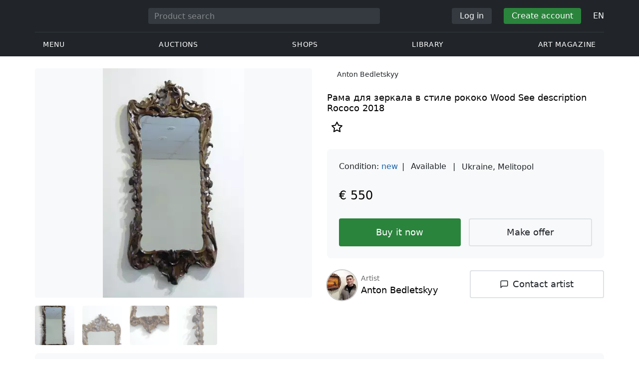

--- FILE ---
content_type: text/html; charset=UTF-8
request_url: https://veryimportantlot.com/en/lot-gallery/view/anton-bedletskyy-rama-dla-zerkala-v-stile-rokoko-34567
body_size: 18329
content:
<!doctype html><html lang="en"><head><meta charset="UTF-8"><meta name="viewport" content="initial-scale=1.0, width=device-width"><meta name="csrf-param" content="_csrf-frontend"><meta name="csrf-token" content="J5ELAvV_v-tk_TGFCVKPsGnD9SwTMdNzwsC6W-gs5LtD_URDxUnZtB3MQscwF-rpLIvASFVQgwmjitQJuGql4g=="><script type="a4c87c8ffec8120bef034ade-text/javascript">(function(w,d,s,l,i){w[l]=w[l]||[];w[l].push({'gtm.start':
new Date().getTime(),event:'gtm.js'});var f=d.getElementsByTagName(s)[0],
j=d.createElement(s),dl=l!='dataLayer'?'&l='+l:'';j.async=true;j.src=
'https://www.googletagmanager.com/gtm.js?id='+i+dl;f.parentNode.insertBefore(j,f);
})(window,document,'script','dataLayer','GTM-WDFV7Q3');</script><title>Rococo Wood See description — buy online. ”Рама для зеркала, в стиле рококо“ from artist Anton Bedletskyy, Melitopol with parameters: Rococo, Wood, See description, produced in 2018 | Veryimportantlot - ID34567</title><meta name="cid" content="lot-gallery-view"><meta property="og:type" content="website"><meta property="og:url" content="https://veryimportantlot.com/en/lot-gallery/view/anton-bedletskyy-rama-dla-zerkala-v-stile-rokoko-34567"><meta property="og:title" content="Rococo Wood See description — buy online. ”Рама для зеркала, в стиле рококо“ from artist Anton Bedletskyy, Melitopol with parameters: Rococo, Wood, See description, produced in 2018 | Veryimportantlot - ID34567"><meta property="og:description" content="You can buy Rococo Wood See description online at the best price. was made by the artist Anton Bedletskyy from the city of Melitopol. is offered for sale with the following parameters: Rococo, Wood, See description, 2018 Year of manufacture, Title «Рама для зеркала, в стиле рококо». Find more original artworks by contemporary artists in other categories of Veryimportantlot. #Buy #Sale #Art #Wood #See description #Rococo #ID34567"><meta name="description" content="You can buy Rococo Wood See description online at the best price. was made by the artist Anton Bedletskyy from the city of Melitopol. is offered for sale with the following parameters: Rococo, Wood, See description, 2018 Year of manufacture, Title «Рама для зеркала, в стиле рококо». Find more original artworks by contemporary artists in other categories of Veryimportantlot. #Buy #Sale #Art #Wood #See description #Rococo #ID34567"><meta name="keywords" content="Anton Bedletskyy Рама для зеркала, в стиле рококо"><meta property="og:image" content="https://veryimportantlot.com/cache/gallery-lot/34567/1252757_-563x367_width_100.jpg"><meta property="og:image:width" content="563"><meta property="og:image:height" content="913"><meta property="og:image:alt" content="veryimportantlot.com"><link href="https://veryimportantlot.com/en/lot-gallery/view/anton-bedletskyy-rama-dla-zerkala-v-stile-rokoko-34567" rel="canonical"><link href="https://veryimportantlot.com/ru/lot-gallery/view/anton-bedletskyy-rama-dla-zerkala-v-stile-rokoko-34567" rel="alternate" hreflang="ru"><link href="https://veryimportantlot.com/en/lot-gallery/view/anton-bedletskyy-rama-dla-zerkala-v-stile-rokoko-34567" rel="alternate" hreflang="en"><link href="https://veryimportantlot.com/de/lot-gallery/view/anton-bedletskyy-rama-dla-zerkala-v-stile-rokoko-34567" rel="alternate" hreflang="de"><link href="https://veryimportantlot.com/fr/lot-gallery/view/anton-bedletskyy-rama-dla-zerkala-v-stile-rokoko-34567" rel="alternate" hreflang="fr"><link type="image/webp" href="/assets/image/picture_1252757/b6cdc/tcui10eiqdbbmlv1pkigtmom78axntyrermi5o7xlxqig4bduljai3gelkclgucs1609367595jpg__fix_555_460.webp" rel="preload" fetchpriority="high" as="image"><link type="image/jpeg" href="/assets/image/picture_1252757/0fbce/tcui10eiqdbbmlv1pkigtmom78axntyrermi5o7xlxqig4bduljai3gelkclgucs1609367595jpg__fix_555_460.jpeg" rel="preload" fetchpriority="high" as="image"><link href="/assets/719364a0/css/bootstrap.min.css?v=1725611028" rel="stylesheet"><link href="/assets/8b1028a4/css/select2.min.css?v=1725611028" rel="stylesheet"><link href="/css/bootstrap-custom/bootstrap-custom.css?v=1623742107" rel="stylesheet preload" as="style"><link href="/css/bootstrap-datetimepicker.min.css?v=1623742107" rel="stylesheet preload" as="style"><link href="/css/bootstrap-custom/bootstrap-datetimepicker.min.css?v=1707818741" rel="stylesheet preload" as="style"><link href="/css/jquery.fancybox.min.css?v=1623742107" rel="stylesheet preload" as="style"><link href="/css/simplebar.css?v=1623742107" rel="stylesheet preload" as="style"><link href="/css/font-awesome.css?v=1623742107" rel="stylesheet preload" as="style"><link href="/css/grid.css?v=1623742107" rel="stylesheet preload" as="style"><link href="/css/slick.css?v=1623742107" rel="stylesheet preload" as="style"><link href="/css/components/variables.css?v=1710516691" rel="stylesheet preload" as="style"><link href="/css/style.css?v=1723646170" rel="stylesheet preload" as="style"><link href="/css/redesign.css?v=1721304205" rel="stylesheet preload" as="style"><link href="/css/components/auth-modal.css?v=1707818741" rel="stylesheet preload" as="style"><link href="/css/my.css?v=1750788560" rel="stylesheet preload" as="style"><link href="/css/table.css?v=1707818840" rel="stylesheet preload" as="style"><link href="/css/calendar.css?v=1623742107" rel="stylesheet preload" as="style"><link href="/mask_resource/css/intlTelInput.css?v=1707818741" rel="stylesheet preload" as="style"><link href="/css/cookieconsent.min.css?v=1707818741" rel="stylesheet preload" as="style"><link href="/css/components/breadcrumbs.css?v=1707818741" rel="stylesheet preload" as="style"><link href="/assets/3acbf30c/swiper-bundle.min.css?v=1725611028" rel="stylesheet preload" as="style"><link href="/css/components/auction-badge.css?v=1710328710" rel="stylesheet preload" as="style"><link href="/css/components/product-view.css?v=1725296175" rel="stylesheet preload" as="style"><link href="/css/components/prdct-slider.css?v=1707818741" rel="stylesheet preload" as="style"><link href="/css/components/artist-library.css?v=1707818741" rel="stylesheet preload" as="style"><link href="/css/components/search-keys.css?v=1707818741" rel="stylesheet"><link href="/css/components/notifications.css?v=1707818741" rel="stylesheet preload" as="style"><link rel="apple-touch-icon" sizes="180x180" href="/apple-touch-icon.png"><link rel="icon" type="image/png" href="/favicon-32x32.png" sizes="32x32"><link rel="icon" type="image/png" href="/favicon-16x16.png" sizes="16x16"><link rel="manifest" href="/manifest.json"><link rel="mask-icon" href="/safari-pinned-tab.svg" color="#333333"><meta name="theme-color" content="#ffffff"><script type="a4c87c8ffec8120bef034ade-text/javascript">window.yaContextCb = window.yaContextCb || []</script><script async src="https://securepubads.g.doubleclick.net/tag/js/gpt.js" type="a4c87c8ffec8120bef034ade-text/javascript"></script><script type="a4c87c8ffec8120bef034ade-text/javascript">
window.googletag = window.googletag || {cmd: []};
let adSlots = [];
let adSlotsNews = [];
let adSlotsNewsSimilar = [];
let adSlotsSide = [];
let adSlotsProfile = [];
let overviewPage = [];
let productPage = [];//auction-wiki
let photostockPage = [];
googletag.cmd.push(function() {
adSlots[0] = googletag.defineSlot('/22542941880/Product_Page*Block_FAQ', [300, 250], 'div-gpt-ad-1653321085901-0').addService(googletag.pubads());
adSlots[1] = googletag.defineSlot('/22542941880/Product_Page*Block_Item_Description', [300, 250], 'div-gpt-ad-1666703477177-0').addService(googletag.pubads());
googletag.pubads().enableSingleRequest();
googletag.enableServices();
});
</script></head><body class="body_lot-gallery_view chrome saf is_not_authed" data-lang="en"><noscript><iframe src="https://www.googletagmanager.com/ns.html?id=GTM-WDFV7Q3"
height="0" width="0" style="display:none;visibility:hidden"></iframe></noscript> <script type="a4c87c8ffec8120bef034ade-text/javascript">
function downloadJSAtOnload() {
var element = document.createElement("script");
element.src = "https://pagead2.googlesyndication.com/pagead/js/adsbygoogle.js";
document.body.appendChild(element);
}
if (window.addEventListener)
window.addEventListener("load", downloadJSAtOnload, false);
else if (window.attachEvent)
window.attachEvent("onload", downloadJSAtOnload);
else window.onload = downloadJSAtOnload;
</script><script type="a4c87c8ffec8120bef034ade-text/javascript">var tVar=[];tVar['This field is required']='This field is required';tVar['Email is invalid']='Email is invalid';tVar['Phone is invalid']='Phone is invalid';</script><header class="header"><div class="container"><div class="row"><div class="col-md-12"><div class="header__top"><a class="header__logo" href="/"><img class="header__logo__img header__logo__img_dsktp lazy" data-src="/img/logo.svg" width="106" height="32" alt="Very Important Lot"><img class="header__logo__img lazy" data-src="/img/logo-mob.svg" width="32" height="32" alt="Very Important Lot"></a><form id="global_search2" class="header__search" action="/search" method="get"><div class="header__search__inner"><label class="header__search__label" for="headerNavSearch">Product search</label><input class="header__search__input" type="text" placeholder="Product search" aria-describedby="basic-addon2" id="searchTextGlobal2" name="search_text" data-lang="en"><button class="header__search__btn" type="submit" aria-label="Искать"><i data-feather="search"></i></button></div></form><div class="header__actions header__actions_mob"><button class="header__actions__btn header__actions__btn_search" type="button" aria-label="Search" data-mobSearchTrigger><i data-feather="search"></i></button><button class="header__actions__btn header__actions__btn_menu" type="button" aria-label="Menu" data-mobMenuTrigger><i data-feather="menu"></i></button></div><div class="header__actions header__actions_desktop"><button class="header__btn header__btn_signin" type="button" data-toggle="modal" data-target="#authModal" data-toggle_tab="#nav-signin">Log in</button><button class="header__btn header__btn_signup" type="button" data-toggle="modal" data-target="#authModal" data-toggle_tab="#nav-signup">Create account</button><div class="dropdown header__lang"><button class="header__lang__btn" type="button" id="languageSelect" data-toggle="dropdown" aria-haspopup="true" aria-expanded="false" aria-label="Language"><span class="header__lang__btn__current">EN</span> <i data-feather="chevron-down"></i></button><ul class="dropdown-menu dropdown-menu-right" aria-labelledby="languageSelect"><li><a class="dropdown-item" href="/en/lot-gallery/view/anton-bedletskyy-rama-dla-zerkala-v-stile-rokoko-34567">EN</a></li><li><a class="dropdown-item" href="/de/lot-gallery/view/anton-bedletskyy-rama-dla-zerkala-v-stile-rokoko-34567">DE</a></li><li><a class="dropdown-item" href="/fr/lot-gallery/view/anton-bedletskyy-rama-dla-zerkala-v-stile-rokoko-34567">FR</a></li><li><a class="dropdown-item" href="/ru/lot-gallery/view/anton-bedletskyy-rama-dla-zerkala-v-stile-rokoko-34567">RU</a></li></ul></div></div></div><nav class="header__bottom"><ul class="header__nav"><li class="header__nav__item dropdown header__nav__item_menu "><button class="header__nav__btn" type="button" id="mMenu1" data-toggle="dropdown" aria-haspopup="true" data-display="static" aria-expanded="false" data-offset="0,14" data-desktopSMenuToggle><i data-feather="menu"></i> Menu </button><div class="dropdown-menu header__desktop-dropdown" aria-labelledby="mMenu1"><div class="header__desktop-dropdown__arrow" data-desktopSTriangle></div><button class="header__desktop-dropdown__close" type="button" data-sMenuClose><i data-feather="x"></i></button><div class="row"><div class="col-md-3"><div class="header__desktop-dropdown__title">Main categories</div><div class="header__desktop-dropdown__list__item"><a class="header__desktop-dropdown__link" href="/en/overview/category/fine-art">Fine art</a></div><div class="header__desktop-dropdown__list__item"><a class="header__desktop-dropdown__link" href="/en/overview/category/interior-design">Interior & Design</a></div><div class="header__desktop-dropdown__list__item"><a class="header__desktop-dropdown__link" href="/en/overview/category/books-manuscripts">Books & Manuscripts</a></div><div class="header__desktop-dropdown__list__item"><a class="header__desktop-dropdown__link" href="/en/overview/category/watches-jewelry">Watches & Jewelry</a></div><div class="header__desktop-dropdown__list__item"><a class="header__desktop-dropdown__link" href="/en/overview/category/household-items">Household items</a></div><div class="header__desktop-dropdown__list__item"><a class="header__desktop-dropdown__link" href="/en/overview/category/fashion-accessories">Clothing and accessories</a></div><div class="header__desktop-dropdown__list__item"><a class="header__desktop-dropdown__link" href="/en/overview/category/wine-spirits">Wine & Spirits</a></div></div><div class="col-md-3"><div class="header__desktop-dropdown__title">Auctions</div><div class="header__desktop-dropdown__list__item"><a class="header__desktop-dropdown__link" href="/en/home/auction">Overview page</a></div><div class="header__desktop-dropdown__list__item"><a class="header__desktop-dropdown__link" href="/en/auction/catalog-list">All catalogs</a></div><div class="header__desktop-dropdown__list__item"><a class="header__desktop-dropdown__link" href="/en/auction">All auction lots</a></div><div class="header__desktop-dropdown__list__item"><a class="header__desktop-dropdown__link" href="/en/auction-post-sale">After sales</a></div><div class="header__desktop-dropdown__list__item header__desktop-dropdown__list__item_separator"></div><div class="header__desktop-dropdown__title">Auction archive</div><div class="header__desktop-dropdown__list__item"><a class="header__desktop-dropdown__link" href="/en/auction/catalog-past-list">Past auctions</a></div><div class="header__desktop-dropdown__list__item"><a class="header__desktop-dropdown__link" href="/en/auction-wiki">All auction lots</a></div></div><div class="col-md-3"><div class="header__desktop-dropdown__title">Shops</div><div class="header__desktop-dropdown__list__item"><a class="header__desktop-dropdown__link" href="/en/market/category/pictorial-art">Painting</a></div><div class="header__desktop-dropdown__list__item"><a class="header__desktop-dropdown__link" href="/en/market/category/graphics">Graphics</a></div></div><div class="col-md-3"><div class="header__desktop-dropdown__title">Useful services</div><div class="header__desktop-dropdown__list__item"><a class="header__desktop-dropdown__link" href="/en/wiki/people">Library</a></div><div class="header__desktop-dropdown__list__item"><a class="header__desktop-dropdown__link" href="/en/news">Art magazine</a></div><div class="header__desktop-dropdown__list__item"><a class="header__desktop-dropdown__link" href="/en/auth/konstruktor/interior">2D Interior Designer</a></div><div class="header__desktop-dropdown__list__item"><a class="header__desktop-dropdown__link" href="/en/auth/konstruktor/artist">2D templates</a></div><div class="header__desktop-dropdown__list__item"><a class="header__desktop-dropdown__link" href="/en/faq?show_menu=1">FAQ</a></div><div class="header__desktop-dropdown__list__item"><a class="header__desktop-dropdown__link" href="/en/home">Main page</a></div></div></div></div></li><li class="header__nav__item dropdown header__nav__item_menu "><button class="header__nav__btn" type="button" id="mMenu5" data-toggle="dropdown" aria-haspopup="true" data-display="static" aria-expanded="false" data-offset="0,14" data-desktopSMenuToggle>
Auctions </button><div class="dropdown-menu header__desktop-dropdown" aria-labelledby="mMenu5"><div class="header__desktop-dropdown__arrow" data-desktopSTriangle></div><button class="header__desktop-dropdown__close" type="button" data-sMenuClose><i data-feather="x"></i></button><div class="row"><div class="col-md-3"><div class="header__desktop-dropdown__title">Main sections</div><div class="header__desktop-dropdown__list__item"><a class="header__desktop-dropdown__link" href="/en/home/auction">Overview page</a></div><div class="header__desktop-dropdown__list__item"><a class="header__desktop-dropdown__link" href="/en/auction/catalog-list">Upcoming auctions</a></div><div class="header__desktop-dropdown__list__item"><a class="header__desktop-dropdown__link" href="/en/auction-post-sale">After sales</a></div><div class="header__desktop-dropdown__list__item"><a class="header__desktop-dropdown__link" href="/en/auction/catalog-past-list">Past auctions</a></div><div class="header__desktop-dropdown__list__item"><a class="header__desktop-dropdown__link" href="/en/faq/kupit-na-aukcione">FAQ</a></div><div class="header__desktop-dropdown__list__item header__desktop-dropdown__list__item_separator"></div><div class="header__desktop-dropdown__title"></div><div class="header__desktop-dropdown__title">Recommended</div></div><div class="col-md-3"><div class="header__desktop-dropdown__title">Fine art</div><div class="header__desktop-dropdown__list__item"><a class="header__desktop-dropdown__link" href="/en/auction/category/paintings">Paintings</a></div><div class="header__desktop-dropdown__list__item"><a class="header__desktop-dropdown__link" href="/en/auction/category/graphics">Graphics</a></div><div class="header__desktop-dropdown__list__item"><a class="header__desktop-dropdown__link" href="/en/auction/category/art-prints">Art prints</a></div><div class="header__desktop-dropdown__list__item"><a class="header__desktop-dropdown__link" href="/en/auction/category/photography">Photography</a></div><div class="header__desktop-dropdown__list__item"><a class="header__desktop-dropdown__link" href="/en/auction/category/sculptures">Sculptures and plastic arts</a></div><div class="header__desktop-dropdown__list__item"><a class="header__desktop-dropdown__link" href="/en/auction/category/icons">Icons</a></div><div class="header__desktop-dropdown__list__item header__desktop-dropdown__list__item_separator"></div><div class="header__desktop-dropdown__title"></div><div class="header__desktop-dropdown__title">Interior & Design</div><div class="header__desktop-dropdown__list__item"><a class="header__desktop-dropdown__link" href="/en/auction/category/interior-items">Decorative items</a></div><div class="header__desktop-dropdown__list__item"><a class="header__desktop-dropdown__link" href="/en/auction/category/furniture">Furniture</a></div><div class="header__desktop-dropdown__list__item"><a class="header__desktop-dropdown__link" href="/en/auction/category/lighting">Lighting</a></div><div class="header__desktop-dropdown__list__item"><a class="header__desktop-dropdown__link" href="/en/auction/category/carpets-textiles">Carpets & Textiles</a></div></div><div class="col-md-3"><div class="header__desktop-dropdown__title">Collectibles</div><div class="header__desktop-dropdown__list__item"><a class="header__desktop-dropdown__link" href="/en/auction/category/phaleristics">Awards</a></div><div class="header__desktop-dropdown__list__item"><a class="header__desktop-dropdown__link" href="/en/auction/category/numismatics">Coins</a></div><div class="header__desktop-dropdown__list__item"><a class="header__desktop-dropdown__link" href="/en/auction/category/military-items">Military items</a></div><div class="header__desktop-dropdown__list__item"><a class="header__desktop-dropdown__link" href="/en/auction/category/ancient-art-and-excavations">Ancient Art and Excavations</a></div><div class="header__desktop-dropdown__list__item"><a class="header__desktop-dropdown__link" href="/en/auction/category/toys-and-models">Toys and Models</a></div><div class="header__desktop-dropdown__list__item"><a class="header__desktop-dropdown__link" href="/en/auction/category/historical-items">Historical items</a></div><div class="header__desktop-dropdown__list__item"><a class="header__desktop-dropdown__link" href="/en/auction/category/memorabilia">Memorabilia</a></div><div class="header__desktop-dropdown__list__item"><a class="header__desktop-dropdown__link" href="/en/auction/category/objects-of-vertu">Objects of vertu</a></div><div class="header__desktop-dropdown__list__item header__desktop-dropdown__list__item_separator"></div><div class="header__desktop-dropdown__title"></div><div class="header__desktop-dropdown__title">Popular categories</div><div class="header__desktop-dropdown__list__item"><a class="header__desktop-dropdown__link" href="/en/auction/category/asian-products-and-art">Asian Art</a></div><div class="header__desktop-dropdown__list__item"><a class="header__desktop-dropdown__link" href="/en/auction/category/watches">Watches</a></div><div class="header__desktop-dropdown__list__item"><a class="header__desktop-dropdown__link" href="/en/auction/category/jewellery">Jewelry</a></div><div class="header__desktop-dropdown__list__item"><a class="header__desktop-dropdown__link" href="/en/auction/category/books-manuscripts">Books & Manuscripts</a></div></div><div class="col-md-3"><div class="header__desktop-dropdown__title">Popular materials</div><div class="header__desktop-dropdown__list__item"><a class="header__desktop-dropdown__link" href="/en/auction/material/bronze">Bronze</a></div><div class="header__desktop-dropdown__list__item"><a class="header__desktop-dropdown__link" href="/en/auction/category/porcelain-products">Porcelain</a></div><div class="header__desktop-dropdown__list__item"><a class="header__desktop-dropdown__link" href="/en/auction/category/silverware">Silver</a></div></div></div></div></li><li class="header__nav__item dropdown header__nav__item_menu "><button class="header__nav__btn" type="button" id="mMenu6" data-toggle="dropdown" aria-haspopup="true" data-display="static" aria-expanded="false" data-offset="0,14" data-desktopSMenuToggle>
Shops </button><div class="dropdown-menu header__desktop-dropdown" aria-labelledby="mMenu6"><div class="header__desktop-dropdown__arrow" data-desktopSTriangle></div><button class="header__desktop-dropdown__close" type="button" data-sMenuClose><i data-feather="x"></i></button><div class="row"><div class="col-md-3"><div class="header__desktop-dropdown__title">Fine art</div><div class="header__desktop-dropdown__list__item"><a class="header__desktop-dropdown__link" href="/en/market/category/paintings">Paintings</a></div><div class="header__desktop-dropdown__list__item"><a class="header__desktop-dropdown__link" href="/en/market/category/drawings">Drawings</a></div><div class="header__desktop-dropdown__list__item"><a class="header__desktop-dropdown__link" href="/en/market/category/graphics">Graphics</a></div><div class="header__desktop-dropdown__list__item"><a class="header__desktop-dropdown__link" href="/en/market/category/icons">Icons</a></div><div class="header__desktop-dropdown__list__item"><a class="header__desktop-dropdown__link" href="/en/market/category/photography">Photography</a></div><div class="header__desktop-dropdown__list__item"><a class="header__desktop-dropdown__link" href="/en/market/category/sculptures">Sculptures and plastic arts</a></div><div class="header__desktop-dropdown__list__item"><a class="header__desktop-dropdown__link" href="/en/market/category/watches-jewelry">Watches & Jewelry</a></div></div><div class="col-md-3"><div class="header__desktop-dropdown__title">Collectibles</div><div class="header__desktop-dropdown__list__item"><a class="header__desktop-dropdown__link" href="/en/market/category/phaleristics">Awards</a></div><div class="header__desktop-dropdown__list__item"><a class="header__desktop-dropdown__link" href="/en/market/category/numismatics">Coins</a></div><div class="header__desktop-dropdown__list__item"><a class="header__desktop-dropdown__link" href="/en/market/category/historical-items">Historical items</a></div><div class="header__desktop-dropdown__list__item"><a class="header__desktop-dropdown__link" href="/en/market/category/memorabilia">Memorabilia</a></div><div class="header__desktop-dropdown__list__item"><a class="header__desktop-dropdown__link" href="/en/market/category/books-manuscripts">Books & Manuscripts</a></div></div><div class="col-md-3"><div class="header__desktop-dropdown__title">By style</div><div class="header__desktop-dropdown__list__item"><a class="header__desktop-dropdown__link" href="/en/market/style/abstractionism">Abstract</a></div><div class="header__desktop-dropdown__list__item"><a class="header__desktop-dropdown__link" href="/en/market/genres/genres-figurative-art">Figurative</a></div><div class="header__desktop-dropdown__list__item"><a class="header__desktop-dropdown__link" href="/en/market/style/art-style-surrealism">Surrealism</a></div><div class="header__desktop-dropdown__list__item"><a class="header__desktop-dropdown__link" href="/en/market/style/art-style-pop-art">Pop Art</a></div><div class="header__desktop-dropdown__list__item"><a class="header__desktop-dropdown__link" href="/en/market/style/art-style-modern-art">Modern art</a></div><div class="header__desktop-dropdown__list__item"><a class="header__desktop-dropdown__link" href="/en/market/style/style-contemporary-art">Contemporary art</a></div></div><div class="col-md-3"><div class="header__desktop-dropdown__title">For partners</div><div class="header__desktop-dropdown__list__item"><a class="header__desktop-dropdown__link" href="/en/lp/artist">For creators and designers</a></div><div class="header__desktop-dropdown__list__item"><a class="header__desktop-dropdown__link" href="/en/lp/antiques-gallery">For sellers</a></div><div class="header__desktop-dropdown__list__item header__desktop-dropdown__list__item_separator"></div><div class="header__desktop-dropdown__title">Recommended</div></div></div></div></li><li class="header__nav__item dropdown header__nav__item_menu "><button class="header__nav__btn" type="button" id="mMenu8" data-toggle="dropdown" aria-haspopup="true" data-display="static" aria-expanded="false" data-offset="0,14" data-desktopSMenuToggle>
Library </button><div class="dropdown-menu header__desktop-dropdown" aria-labelledby="mMenu8"><div class="header__desktop-dropdown__arrow" data-desktopSTriangle></div><button class="header__desktop-dropdown__close" type="button" data-sMenuClose><i data-feather="x"></i></button><div class="row"><div class="col-md-3"><div class="header__desktop-dropdown__title">General lists</div><div class="header__desktop-dropdown__list__item"><a class="header__desktop-dropdown__link" href="/en/wiki/people">Famous people</a></div><div class="header__desktop-dropdown__title"></div></div><div class="col-md-3"><div class="header__desktop-dropdown__title">Fine art</div><div class="header__desktop-dropdown__list__item"><a class="header__desktop-dropdown__link" href="/en/wiki/people/specialization/specialization-artist">Artists</a></div><div class="header__desktop-dropdown__list__item"><a class="header__desktop-dropdown__link" href="/en/wiki/people/specialization/specialization-painter">Painters</a></div><div class="header__desktop-dropdown__list__item"><a class="header__desktop-dropdown__link" href="/en/wiki/people/specialization/specialization-graphic-artist">Graphic artists</a></div><div class="header__desktop-dropdown__list__item"><a class="header__desktop-dropdown__link" href="/en/wiki/people/specialization/specialization-photographer">Photographers</a></div><div class="header__desktop-dropdown__list__item"><a class="header__desktop-dropdown__link" href="/en/wiki/people/specialization/specialization-sculptor">Sculptors</a></div><div class="header__desktop-dropdown__list__item header__desktop-dropdown__list__item_separator"></div><div class="header__desktop-dropdown__title"></div><div class="header__desktop-dropdown__title">Applied arts and crafts</div><div class="header__desktop-dropdown__list__item"><a class="header__desktop-dropdown__link" href="/en/wiki/people/specialization/specialization-jeweler">Jewellers</a></div><div class="header__desktop-dropdown__list__item"><a class="header__desktop-dropdown__link" href="/en/wiki/people/specialization/specialization-designer">Designers</a></div><div class="header__desktop-dropdown__list__item"><a class="header__desktop-dropdown__link" href="/en/wiki/people/specialization/specialization-furniture-maker">Furniture makers</a></div></div><div class="col-md-3"><div class="header__desktop-dropdown__title">Popular styles</div><div class="header__desktop-dropdown__list__item"><a class="header__desktop-dropdown__link" href="/en/wiki/people/style/art-style-impressionism">Impressionists</a></div><div class="header__desktop-dropdown__list__item"><a class="header__desktop-dropdown__link" href="/en/wiki/people/style/abstractionism">Abstractionists</a></div><div class="header__desktop-dropdown__list__item"><a class="header__desktop-dropdown__link" href="/en/wiki/people/style/art-style-cubism">Cubists</a></div><div class="header__desktop-dropdown__list__item"><a class="header__desktop-dropdown__link" href="/en/wiki/people/style/art-style-expressionism">Expressionists</a></div><div class="header__desktop-dropdown__list__item"><a class="header__desktop-dropdown__link" href="/en/wiki/people/style/style-old-masters">Old masters</a></div><div class="header__desktop-dropdown__list__item header__desktop-dropdown__list__item_separator"></div><div class="header__desktop-dropdown__title"></div><div class="header__desktop-dropdown__title">Popular genres</div><div class="header__desktop-dropdown__list__item"><a class="header__desktop-dropdown__link" href="/en/wiki/people/genres/landscape-painting">Landscape painters</a></div><div class="header__desktop-dropdown__list__item"><a class="header__desktop-dropdown__link" href="/en/wiki/people/genres/portrait">Portraitists</a></div><div class="header__desktop-dropdown__list__item"><a class="header__desktop-dropdown__link" href="/en/wiki/people/genres/animalistic">Animalists</a></div></div><div class="col-md-3"><div class="header__desktop-dropdown__title">Art schools</div><div class="header__desktop-dropdown__list__item"><a class="header__desktop-dropdown__link" href="/en/wiki/people/artistschool/artist-school-dusseldorf-school-of-painting">Düsseldorf School</a></div><div class="header__desktop-dropdown__list__item"><a class="header__desktop-dropdown__link" href="/en/wiki/people/artistschool/barbizon-school">Barbizon School</a></div><div class="header__desktop-dropdown__list__item"><a class="header__desktop-dropdown__link" href="/en/wiki/people/artistschool/artist-school-school-of-paris">Paris School</a></div><div class="header__desktop-dropdown__list__item"><a class="header__desktop-dropdown__link" href="/en/wiki/people/artistschool/artist-school-guild-of-saint-luke">Guild of Saint Luke</a></div><div class="header__desktop-dropdown__list__item"><a class="header__desktop-dropdown__link" href="/en/wiki/people/artistschool/artist-school-flemish-school">Flemish School</a></div></div></div></div></li><li class="header__nav__item"><a class="header__nav__btn" href="/en/news">
Art magazine </a></li></ul></nav> </div></div></div><nav class="mob-menu" data-mobMenu><div class="mob-menu__nav"><ul class="mob-menu__nav__list active" id="mob-menu-main"><li class="mob-menu__nav__item"><a class="header__btn mob-menu__nav__link" href="#mob-menu-0" data-goToMenu="1" role="button">Menu <i data-feather="chevron-right"></i></a> </li><li class="mob-menu__nav__item"><a class="header__btn mob-menu__nav__link" href="#mob-menu-1" data-goToMenu="1" role="button">Auctions <i data-feather="chevron-right"></i></a> </li><li class="mob-menu__nav__item"><a class="header__btn mob-menu__nav__link" href="#mob-menu-2" data-goToMenu="1" role="button">Shops <i data-feather="chevron-right"></i></a> </li><li class="mob-menu__nav__item"><a class="header__btn mob-menu__nav__link" href="#mob-menu-3" data-goToMenu="1" role="button">Library <i data-feather="chevron-right"></i></a> </li><li class="mob-menu__nav__item"><a class="header__btn mob-menu__nav__link" href="/en/news">
Art magazine </a></li></ul><ul id="mob-menu-0" class="mob-menu__nav__list"><li class="mob-menu__nav__item"><a class="header__btn mob-menu__nav__link back" href="#mob-menu-main" role="button" data-goToMenu><i data-feather="chevron-left"></i>
Menu </a></li><li class="mob-menu__nav__item mob-menu__nav__item_category">
Main categories </li><li class="mob-menu__nav__item"><a class="header__btn mob-menu__nav__link mob-menu__nav__link_inner" href="/en/overview/category/fine-art">Fine art</a></li><li class="mob-menu__nav__item"><a class="header__btn mob-menu__nav__link mob-menu__nav__link_inner" href="/en/overview/category/interior-design">Interior & Design</a></li><li class="mob-menu__nav__item"><a class="header__btn mob-menu__nav__link mob-menu__nav__link_inner" href="/en/overview/category/books-manuscripts">Books & Manuscripts</a></li><li class="mob-menu__nav__item"><a class="header__btn mob-menu__nav__link mob-menu__nav__link_inner" href="/en/overview/category/watches-jewelry">Watches & Jewelry</a></li><li class="mob-menu__nav__item"><a class="header__btn mob-menu__nav__link mob-menu__nav__link_inner" href="/en/overview/category/household-items">Household items</a></li><li class="mob-menu__nav__item"><a class="header__btn mob-menu__nav__link mob-menu__nav__link_inner" href="/en/overview/category/fashion-accessories">Clothing and accessories</a></li><li class="mob-menu__nav__item"><a class="header__btn mob-menu__nav__link mob-menu__nav__link_inner" href="/en/overview/category/wine-spirits">Wine & Spirits</a></li><li class="mob-menu__nav__item mob-menu__nav__item_category">
Auctions </li><li class="mob-menu__nav__item"><a class="header__btn mob-menu__nav__link mob-menu__nav__link_inner" href="/en/home/auction">Overview page</a></li><li class="mob-menu__nav__item"><a class="header__btn mob-menu__nav__link mob-menu__nav__link_inner" href="/en/auction/catalog-list">All catalogs</a></li><li class="mob-menu__nav__item"><a class="header__btn mob-menu__nav__link mob-menu__nav__link_inner" href="/en/auction">All auction lots</a></li><li class="mob-menu__nav__item"><a class="header__btn mob-menu__nav__link mob-menu__nav__link_inner" href="/en/auction-post-sale">After sales</a></li><li class="mob-menu__nav__sep"></li><li class="mob-menu__nav__item mob-menu__nav__item_category">
Auction archive </li><li class="mob-menu__nav__item"><a class="header__btn mob-menu__nav__link mob-menu__nav__link_inner" href="/en/auction/catalog-past-list">Past auctions</a></li><li class="mob-menu__nav__item"><a class="header__btn mob-menu__nav__link mob-menu__nav__link_inner" href="/en/auction-wiki">All auction lots</a></li><li class="mob-menu__nav__item mob-menu__nav__item_category">
Shops </li><li class="mob-menu__nav__item"><a class="header__btn mob-menu__nav__link mob-menu__nav__link_inner" href="/en/market/category/pictorial-art">Painting</a></li><li class="mob-menu__nav__item"><a class="header__btn mob-menu__nav__link mob-menu__nav__link_inner" href="/en/market/category/graphics">Graphics</a></li><li class="mob-menu__nav__item mob-menu__nav__item_category">
Useful services </li><li class="mob-menu__nav__item"><a class="header__btn mob-menu__nav__link mob-menu__nav__link_inner" href="/en/wiki/people">Library</a></li><li class="mob-menu__nav__item"><a class="header__btn mob-menu__nav__link mob-menu__nav__link_inner" href="/en/news">Art magazine</a></li><li class="mob-menu__nav__item"><a class="header__btn mob-menu__nav__link mob-menu__nav__link_inner" href="/en/auth/konstruktor/interior">2D Interior Designer</a></li><li class="mob-menu__nav__item"><a class="header__btn mob-menu__nav__link mob-menu__nav__link_inner" href="/en/auth/konstruktor/artist">2D templates</a></li><li class="mob-menu__nav__item"><a class="header__btn mob-menu__nav__link mob-menu__nav__link_inner" href="/en/faq?show_menu=1">FAQ</a></li><li class="mob-menu__nav__item"><a class="header__btn mob-menu__nav__link mob-menu__nav__link_inner" href="/en/home">Main page</a></li></ul><ul id="mob-menu-1" class="mob-menu__nav__list"><li class="mob-menu__nav__item"><a class="header__btn mob-menu__nav__link back" href="#mob-menu-main" role="button" data-goToMenu><i data-feather="chevron-left"></i>
Auctions </a></li><li class="mob-menu__nav__item mob-menu__nav__item_category">
Main sections </li><li class="mob-menu__nav__item"><a class="header__btn mob-menu__nav__link mob-menu__nav__link_inner" href="/en/home/auction">Overview page</a></li><li class="mob-menu__nav__item"><a class="header__btn mob-menu__nav__link mob-menu__nav__link_inner" href="/en/auction/catalog-list">Upcoming auctions</a></li><li class="mob-menu__nav__item"><a class="header__btn mob-menu__nav__link mob-menu__nav__link_inner" href="/en/auction-post-sale">After sales</a></li><li class="mob-menu__nav__item"><a class="header__btn mob-menu__nav__link mob-menu__nav__link_inner" href="/en/auction/catalog-past-list">Past auctions</a></li><li class="mob-menu__nav__item"><a class="header__btn mob-menu__nav__link mob-menu__nav__link_inner" href="/en/faq/kupit-na-aukcione">FAQ</a></li><li class="mob-menu__nav__sep"></li><li class="mob-menu__nav__item mob-menu__nav__item_category"></li><li class="mob-menu__nav__item mob-menu__nav__item_category">
Recommended </li><li class="mob-menu__nav__item mob-menu__nav__item_category">
Fine art </li><li class="mob-menu__nav__item"><a class="header__btn mob-menu__nav__link mob-menu__nav__link_inner" href="/en/auction/category/paintings">Paintings</a></li><li class="mob-menu__nav__item"><a class="header__btn mob-menu__nav__link mob-menu__nav__link_inner" href="/en/auction/category/graphics">Graphics</a></li><li class="mob-menu__nav__item"><a class="header__btn mob-menu__nav__link mob-menu__nav__link_inner" href="/en/auction/category/art-prints">Art prints</a></li><li class="mob-menu__nav__item"><a class="header__btn mob-menu__nav__link mob-menu__nav__link_inner" href="/en/auction/category/photography">Photography</a></li><li class="mob-menu__nav__item"><a class="header__btn mob-menu__nav__link mob-menu__nav__link_inner" href="/en/auction/category/sculptures">Sculptures and plastic arts</a></li><li class="mob-menu__nav__item"><a class="header__btn mob-menu__nav__link mob-menu__nav__link_inner" href="/en/auction/category/icons">Icons</a></li><li class="mob-menu__nav__sep"></li><li class="mob-menu__nav__item mob-menu__nav__item_category"></li><li class="mob-menu__nav__item mob-menu__nav__item_category">
Interior & Design </li><li class="mob-menu__nav__item"><a class="header__btn mob-menu__nav__link mob-menu__nav__link_inner" href="/en/auction/category/interior-items">Decorative items</a></li><li class="mob-menu__nav__item"><a class="header__btn mob-menu__nav__link mob-menu__nav__link_inner" href="/en/auction/category/furniture">Furniture</a></li><li class="mob-menu__nav__item"><a class="header__btn mob-menu__nav__link mob-menu__nav__link_inner" href="/en/auction/category/lighting">Lighting</a></li><li class="mob-menu__nav__item"><a class="header__btn mob-menu__nav__link mob-menu__nav__link_inner" href="/en/auction/category/carpets-textiles">Carpets & Textiles</a></li><li class="mob-menu__nav__item mob-menu__nav__item_category">
Collectibles </li><li class="mob-menu__nav__item"><a class="header__btn mob-menu__nav__link mob-menu__nav__link_inner" href="/en/auction/category/phaleristics">Awards</a></li><li class="mob-menu__nav__item"><a class="header__btn mob-menu__nav__link mob-menu__nav__link_inner" href="/en/auction/category/numismatics">Coins</a></li><li class="mob-menu__nav__item"><a class="header__btn mob-menu__nav__link mob-menu__nav__link_inner" href="/en/auction/category/military-items">Military items</a></li><li class="mob-menu__nav__item"><a class="header__btn mob-menu__nav__link mob-menu__nav__link_inner" href="/en/auction/category/ancient-art-and-excavations">Ancient Art and Excavations</a></li><li class="mob-menu__nav__item"><a class="header__btn mob-menu__nav__link mob-menu__nav__link_inner" href="/en/auction/category/toys-and-models">Toys and Models</a></li><li class="mob-menu__nav__item"><a class="header__btn mob-menu__nav__link mob-menu__nav__link_inner" href="/en/auction/category/historical-items">Historical items</a></li><li class="mob-menu__nav__item"><a class="header__btn mob-menu__nav__link mob-menu__nav__link_inner" href="/en/auction/category/memorabilia">Memorabilia</a></li><li class="mob-menu__nav__item"><a class="header__btn mob-menu__nav__link mob-menu__nav__link_inner" href="/en/auction/category/objects-of-vertu">Objects of vertu</a></li><li class="mob-menu__nav__sep"></li><li class="mob-menu__nav__item mob-menu__nav__item_category"></li><li class="mob-menu__nav__item mob-menu__nav__item_category">
Popular categories </li><li class="mob-menu__nav__item"><a class="header__btn mob-menu__nav__link mob-menu__nav__link_inner" href="/en/auction/category/asian-products-and-art">Asian Art</a></li><li class="mob-menu__nav__item"><a class="header__btn mob-menu__nav__link mob-menu__nav__link_inner" href="/en/auction/category/watches">Watches</a></li><li class="mob-menu__nav__item"><a class="header__btn mob-menu__nav__link mob-menu__nav__link_inner" href="/en/auction/category/jewellery">Jewelry</a></li><li class="mob-menu__nav__item"><a class="header__btn mob-menu__nav__link mob-menu__nav__link_inner" href="/en/auction/category/books-manuscripts">Books & Manuscripts</a></li><li class="mob-menu__nav__item mob-menu__nav__item_category">
Popular materials </li><li class="mob-menu__nav__item"><a class="header__btn mob-menu__nav__link mob-menu__nav__link_inner" href="/en/auction/material/bronze">Bronze</a></li><li class="mob-menu__nav__item"><a class="header__btn mob-menu__nav__link mob-menu__nav__link_inner" href="/en/auction/category/porcelain-products">Porcelain</a></li><li class="mob-menu__nav__item"><a class="header__btn mob-menu__nav__link mob-menu__nav__link_inner" href="/en/auction/category/silverware">Silver</a></li></ul><ul id="mob-menu-2" class="mob-menu__nav__list"><li class="mob-menu__nav__item"><a class="header__btn mob-menu__nav__link back" href="#mob-menu-main" role="button" data-goToMenu><i data-feather="chevron-left"></i>
Shops </a></li><li class="mob-menu__nav__item mob-menu__nav__item_category">
Fine art </li><li class="mob-menu__nav__item"><a class="header__btn mob-menu__nav__link mob-menu__nav__link_inner" href="/en/market/category/paintings">Paintings</a></li><li class="mob-menu__nav__item"><a class="header__btn mob-menu__nav__link mob-menu__nav__link_inner" href="/en/market/category/drawings">Drawings</a></li><li class="mob-menu__nav__item"><a class="header__btn mob-menu__nav__link mob-menu__nav__link_inner" href="/en/market/category/graphics">Graphics</a></li><li class="mob-menu__nav__item"><a class="header__btn mob-menu__nav__link mob-menu__nav__link_inner" href="/en/market/category/icons">Icons</a></li><li class="mob-menu__nav__item"><a class="header__btn mob-menu__nav__link mob-menu__nav__link_inner" href="/en/market/category/photography">Photography</a></li><li class="mob-menu__nav__item"><a class="header__btn mob-menu__nav__link mob-menu__nav__link_inner" href="/en/market/category/sculptures">Sculptures and plastic arts</a></li><li class="mob-menu__nav__item"><a class="header__btn mob-menu__nav__link mob-menu__nav__link_inner" href="/en/market/category/watches-jewelry">Watches & Jewelry</a></li><li class="mob-menu__nav__item mob-menu__nav__item_category">
Collectibles </li><li class="mob-menu__nav__item"><a class="header__btn mob-menu__nav__link mob-menu__nav__link_inner" href="/en/market/category/phaleristics">Awards</a></li><li class="mob-menu__nav__item"><a class="header__btn mob-menu__nav__link mob-menu__nav__link_inner" href="/en/market/category/numismatics">Coins</a></li><li class="mob-menu__nav__item"><a class="header__btn mob-menu__nav__link mob-menu__nav__link_inner" href="/en/market/category/historical-items">Historical items</a></li><li class="mob-menu__nav__item"><a class="header__btn mob-menu__nav__link mob-menu__nav__link_inner" href="/en/market/category/memorabilia">Memorabilia</a></li><li class="mob-menu__nav__item"><a class="header__btn mob-menu__nav__link mob-menu__nav__link_inner" href="/en/market/category/books-manuscripts">Books & Manuscripts</a></li><li class="mob-menu__nav__item mob-menu__nav__item_category">
By style </li><li class="mob-menu__nav__item"><a class="header__btn mob-menu__nav__link mob-menu__nav__link_inner" href="/en/market/style/abstractionism">Abstract</a></li><li class="mob-menu__nav__item"><a class="header__btn mob-menu__nav__link mob-menu__nav__link_inner" href="/en/market/genres/genres-figurative-art">Figurative</a></li><li class="mob-menu__nav__item"><a class="header__btn mob-menu__nav__link mob-menu__nav__link_inner" href="/en/market/style/art-style-surrealism">Surrealism</a></li><li class="mob-menu__nav__item"><a class="header__btn mob-menu__nav__link mob-menu__nav__link_inner" href="/en/market/style/art-style-pop-art">Pop Art</a></li><li class="mob-menu__nav__item"><a class="header__btn mob-menu__nav__link mob-menu__nav__link_inner" href="/en/market/style/art-style-modern-art">Modern art</a></li><li class="mob-menu__nav__item"><a class="header__btn mob-menu__nav__link mob-menu__nav__link_inner" href="/en/market/style/style-contemporary-art">Contemporary art</a></li><li class="mob-menu__nav__item mob-menu__nav__item_category">
For partners </li><li class="mob-menu__nav__item"><a class="header__btn mob-menu__nav__link mob-menu__nav__link_inner" href="/en/lp/artist">For creators and designers</a></li><li class="mob-menu__nav__item"><a class="header__btn mob-menu__nav__link mob-menu__nav__link_inner" href="/en/lp/antiques-gallery">For sellers</a></li><li class="mob-menu__nav__sep"></li><li class="mob-menu__nav__item mob-menu__nav__item_category">
Recommended </li></ul><ul id="mob-menu-3" class="mob-menu__nav__list"><li class="mob-menu__nav__item"><a class="header__btn mob-menu__nav__link back" href="#mob-menu-main" role="button" data-goToMenu><i data-feather="chevron-left"></i>
Library </a></li><li class="mob-menu__nav__item mob-menu__nav__item_category">
General lists </li><li class="mob-menu__nav__item"><a class="header__btn mob-menu__nav__link mob-menu__nav__link_inner" href="/en/wiki/people">Famous people</a></li><li class="mob-menu__nav__item mob-menu__nav__item_category"></li><li class="mob-menu__nav__item mob-menu__nav__item_category">
Fine art </li><li class="mob-menu__nav__item"><a class="header__btn mob-menu__nav__link mob-menu__nav__link_inner" href="/en/wiki/people/specialization/specialization-artist">Artists</a></li><li class="mob-menu__nav__item"><a class="header__btn mob-menu__nav__link mob-menu__nav__link_inner" href="/en/wiki/people/specialization/specialization-painter">Painters</a></li><li class="mob-menu__nav__item"><a class="header__btn mob-menu__nav__link mob-menu__nav__link_inner" href="/en/wiki/people/specialization/specialization-graphic-artist">Graphic artists</a></li><li class="mob-menu__nav__item"><a class="header__btn mob-menu__nav__link mob-menu__nav__link_inner" href="/en/wiki/people/specialization/specialization-photographer">Photographers</a></li><li class="mob-menu__nav__item"><a class="header__btn mob-menu__nav__link mob-menu__nav__link_inner" href="/en/wiki/people/specialization/specialization-sculptor">Sculptors</a></li><li class="mob-menu__nav__sep"></li><li class="mob-menu__nav__item mob-menu__nav__item_category"></li><li class="mob-menu__nav__item mob-menu__nav__item_category">
Applied arts and crafts </li><li class="mob-menu__nav__item"><a class="header__btn mob-menu__nav__link mob-menu__nav__link_inner" href="/en/wiki/people/specialization/specialization-jeweler">Jewellers</a></li><li class="mob-menu__nav__item"><a class="header__btn mob-menu__nav__link mob-menu__nav__link_inner" href="/en/wiki/people/specialization/specialization-designer">Designers</a></li><li class="mob-menu__nav__item"><a class="header__btn mob-menu__nav__link mob-menu__nav__link_inner" href="/en/wiki/people/specialization/specialization-furniture-maker">Furniture makers</a></li><li class="mob-menu__nav__item mob-menu__nav__item_category">
Popular styles </li><li class="mob-menu__nav__item"><a class="header__btn mob-menu__nav__link mob-menu__nav__link_inner" href="/en/wiki/people/style/art-style-impressionism">Impressionists</a></li><li class="mob-menu__nav__item"><a class="header__btn mob-menu__nav__link mob-menu__nav__link_inner" href="/en/wiki/people/style/abstractionism">Abstractionists</a></li><li class="mob-menu__nav__item"><a class="header__btn mob-menu__nav__link mob-menu__nav__link_inner" href="/en/wiki/people/style/art-style-cubism">Cubists</a></li><li class="mob-menu__nav__item"><a class="header__btn mob-menu__nav__link mob-menu__nav__link_inner" href="/en/wiki/people/style/art-style-expressionism">Expressionists</a></li><li class="mob-menu__nav__item"><a class="header__btn mob-menu__nav__link mob-menu__nav__link_inner" href="/en/wiki/people/style/style-old-masters">Old masters</a></li><li class="mob-menu__nav__sep"></li><li class="mob-menu__nav__item mob-menu__nav__item_category"></li><li class="mob-menu__nav__item mob-menu__nav__item_category">
Popular genres </li><li class="mob-menu__nav__item"><a class="header__btn mob-menu__nav__link mob-menu__nav__link_inner" href="/en/wiki/people/genres/landscape-painting">Landscape painters</a></li><li class="mob-menu__nav__item"><a class="header__btn mob-menu__nav__link mob-menu__nav__link_inner" href="/en/wiki/people/genres/portrait">Portraitists</a></li><li class="mob-menu__nav__item"><a class="header__btn mob-menu__nav__link mob-menu__nav__link_inner" href="/en/wiki/people/genres/animalistic">Animalists</a></li><li class="mob-menu__nav__item mob-menu__nav__item_category">
Art schools </li><li class="mob-menu__nav__item"><a class="header__btn mob-menu__nav__link mob-menu__nav__link_inner" href="/en/wiki/people/artistschool/artist-school-dusseldorf-school-of-painting">Düsseldorf School</a></li><li class="mob-menu__nav__item"><a class="header__btn mob-menu__nav__link mob-menu__nav__link_inner" href="/en/wiki/people/artistschool/barbizon-school">Barbizon School</a></li><li class="mob-menu__nav__item"><a class="header__btn mob-menu__nav__link mob-menu__nav__link_inner" href="/en/wiki/people/artistschool/artist-school-school-of-paris">Paris School</a></li><li class="mob-menu__nav__item"><a class="header__btn mob-menu__nav__link mob-menu__nav__link_inner" href="/en/wiki/people/artistschool/artist-school-guild-of-saint-luke">Guild of Saint Luke</a></li><li class="mob-menu__nav__item"><a class="header__btn mob-menu__nav__link mob-menu__nav__link_inner" href="/en/wiki/people/artistschool/artist-school-flemish-school">Flemish School</a></li></ul></div><div class="mob-menu__actions"><div class="mob-menu__auth"><button class="header__btn header__btn_signin" type="button" data-toggle="modal" data-target="#authModal" data-toggle_tab="#nav-signin">Log in</button><button class="header__btn header__btn_signup" type="button" data-toggle="modal" data-target="#authModal" data-toggle_tab="#nav-signup">Create account</button></div><ul class="mob-menu__lang"><li class="mob-menu__lang__item"><a class="header__btn mob-menu__lang__link active" href="/en/lot-gallery/view/anton-bedletskyy-rama-dla-zerkala-v-stile-rokoko-34567">EN</a></li><li class="mob-menu__lang__item"><a class="header__btn mob-menu__lang__link" href="/de/lot-gallery/view/anton-bedletskyy-rama-dla-zerkala-v-stile-rokoko-34567">DE</a></li><li class="mob-menu__lang__item"><a class="header__btn mob-menu__lang__link" href="/fr/lot-gallery/view/anton-bedletskyy-rama-dla-zerkala-v-stile-rokoko-34567">FR</a></li><li class="mob-menu__lang__item"><a class="header__btn mob-menu__lang__link" href="/ru/lot-gallery/view/anton-bedletskyy-rama-dla-zerkala-v-stile-rokoko-34567">RU</a></li></ul></div></nav><div class="mob-search" data-mobSearch><form id="global_search" class="header__search" action="/search" method="get"><div class="header__search__inner"><label class="header__search__label" for="headerSearch">Product search</label><input class="header__search__input" type="text" placeholder="Product search" aria-describedby="basic-addon2" id="searchTextGlobal" name="search_text" data-lang="en"><button class="header__search__btn" type="submit" aria-label="Искать"><i data-feather="search"></i></button></div></form> </div></header><div class="page_content"><div class="inner-page-content" style="min-height: 600px" ><script type="a4c87c8ffec8120bef034ade-text/javascript">
var LOT_GALLERY_ID = '34567';
</script><div itemscope itemtype="http://schema.org/Product" class="container product-view" data-item-id="34567" data-item-object-type="4" ><div class="row"><div class="col-md-6"><div class="swiper gallery-top"><div class="swiper-wrapper"><div class="swiper-slide"><a class="fancybox gallery-top__link" href="https://veryimportantlot.com/cache/gallery-lot/34567/1252757_-1280x828_width_50.jpg?_=" data-fancybox="gallery" data-eq="0" title=""><picture><source srcset="/assets/image/picture_1252757/b6cdc/tcui10eiqdbbmlv1pkigtmom78axntyrermi5o7xlxqig4bduljai3gelkclgucs1609367595jpg__fix_555_460.webp" type="image/webp"><source srcset="/assets/image/picture_1252757/0fbce/tcui10eiqdbbmlv1pkigtmom78axntyrermi5o7xlxqig4bduljai3gelkclgucs1609367595jpg__fix_555_460.jpeg" type="image/jpeg"><img class="gallery-top__img" itemprop="image"
src="/assets/image/picture_1252757/0fbce/tcui10eiqdbbmlv1pkigtmom78axntyrermi5o7xlxqig4bduljai3gelkclgucs1609367595jpg__fix_555_460.jpeg"
alt="Рама для зеркала в стиле рококо Wood See description Rococo 2018 - photo 1"
title="Рама для зеркала в стиле рококо Wood See description Rococo 2018 - photo 1"
></picture></a></div><div class="swiper-slide"><a class="fancybox gallery-top__link" href="https://veryimportantlot.com/cache/gallery-lot/34567/1252758_-1280x828_width_50.jpg?_=" data-fancybox="gallery" data-eq="1" title=""><picture><source srcset="/assets/image/picture_1252758/15b11/bpajqp6sx2giinqzvmtki5sejxo40f18acueg3gapp3o9j49qubdvxmsocwy8hm1609367595jpg__fix_555_460.webp" type="image/webp"><source srcset="/assets/image/picture_1252758/7b03b/bpajqp6sx2giinqzvmtki5sejxo40f18acueg3gapp3o9j49qubdvxmsocwy8hm1609367595jpg__fix_555_460.jpeg" type="image/jpeg"><img class="gallery-top__img" itemprop="image"
src="/assets/image/picture_1252758/7b03b/bpajqp6sx2giinqzvmtki5sejxo40f18acueg3gapp3o9j49qubdvxmsocwy8hm1609367595jpg__fix_555_460.jpeg"
alt="Рама для зеркала в стиле рококо Wood See description Rococo 2018 - photo 2"
title="Рама для зеркала в стиле рококо Wood See description Rococo 2018 - photo 2"
loading="lazy"></picture></a></div><div class="swiper-slide"><a class="fancybox gallery-top__link" href="https://veryimportantlot.com/cache/gallery-lot/34567/1252759_-1280x828_width_50.jpg?_=" data-fancybox="gallery" data-eq="2" title=""><picture><source srcset="/assets/image/picture_1252759/b8474/decc4q-0zj6r44snqsyglk2um-g8lf8kpiu3g4rytviltftp4rm6xhviihltaulx1609367595jpg__fix_555_460.webp" type="image/webp"><source srcset="/assets/image/picture_1252759/05f9f/decc4q-0zj6r44snqsyglk2um-g8lf8kpiu3g4rytviltftp4rm6xhviihltaulx1609367595jpg__fix_555_460.jpeg" type="image/jpeg"><img class="gallery-top__img" itemprop="image"
src="/assets/image/picture_1252759/05f9f/decc4q-0zj6r44snqsyglk2um-g8lf8kpiu3g4rytviltftp4rm6xhviihltaulx1609367595jpg__fix_555_460.jpeg"
alt="Рама для зеркала в стиле рококо Wood See description Rococo 2018 - photo 3"
title="Рама для зеркала в стиле рококо Wood See description Rococo 2018 - photo 3"
loading="lazy"></picture></a></div><div class="swiper-slide"><a class="fancybox gallery-top__link" href="https://veryimportantlot.com/cache/gallery-lot/34567/1252760_-1280x828_width_50.jpg?_=" data-fancybox="gallery" data-eq="3" title=""><picture><source srcset="/assets/image/picture_1252760/ac04d/uydbj-zudveqqrhyedr6ajhfv3be-zos0qc6b6lqfxws3nsse8dxc6sdqd2hmr1609367595jpg__fix_555_460.webp" type="image/webp"><source srcset="/assets/image/picture_1252760/2e672/uydbj-zudveqqrhyedr6ajhfv3be-zos0qc6b6lqfxws3nsse8dxc6sdqd2hmr1609367595jpg__fix_555_460.jpeg" type="image/jpeg"><img class="gallery-top__img" itemprop="image"
src="/assets/image/picture_1252760/2e672/uydbj-zudveqqrhyedr6ajhfv3be-zos0qc6b6lqfxws3nsse8dxc6sdqd2hmr1609367595jpg__fix_555_460.jpeg"
alt="Рама для зеркала в стиле рококо Wood See description Rococo 2018 - photo 4"
title="Рама для зеркала в стиле рококо Wood See description Rococo 2018 - photo 4"
loading="lazy"></picture></a></div></div></div><div class="gallery-thumbs"><button class="gallery-thumbs__item active " data-gallery_slide="0" type="button"><span class="gallery-thumbs__thumb"><picture><source srcset="/assets/image/picture_1252757/6c007/tcui10eiqdbbmlv1pkigtmom78axntyrermi5o7xlxqig4bduljai3gelkclgucs1609367595jpg__fix_160x160.webp" type="image/webp"><source srcset="/assets/image/picture_1252757/fb8f0/tcui10eiqdbbmlv1pkigtmom78axntyrermi5o7xlxqig4bduljai3gelkclgucs1609367595jpg__fix_160x160.jpeg" type="image/jpeg"><img class="gallery-thumbs__img-bg" itemprop="image" width="80" src="/assets/image/picture_1252757/fb8f0/tcui10eiqdbbmlv1pkigtmom78axntyrermi5o7xlxqig4bduljai3gelkclgucs1609367595jpg__fix_160x160.jpeg"
alt="Рама для зеркала в стиле рококо Wood See description Rococo 2018 - photo 1" title="Рама для зеркала в стиле рококо Wood See description Rococo 2018 - photo 1"></picture><picture><source srcset="/assets/image/picture_1252757/6c007/tcui10eiqdbbmlv1pkigtmom78axntyrermi5o7xlxqig4bduljai3gelkclgucs1609367595jpg__fix_160x160.webp" type="image/webp"><source srcset="/assets/image/picture_1252757/fb8f0/tcui10eiqdbbmlv1pkigtmom78axntyrermi5o7xlxqig4bduljai3gelkclgucs1609367595jpg__fix_160x160.jpeg" type="image/jpeg"><img class="gallery-thumbs__img" itemprop="image" width="80" src="/assets/image/picture_1252757/fb8f0/tcui10eiqdbbmlv1pkigtmom78axntyrermi5o7xlxqig4bduljai3gelkclgucs1609367595jpg__fix_160x160.jpeg"
alt="Рама для зеркала в стиле рококо Wood See description Rococo 2018 - photo 1"
title="Рама для зеркала в стиле рококо Wood See description Rococo 2018 - photo 1"></picture></span></button><button class="gallery-thumbs__item " data-gallery_slide="1" type="button"><span class="gallery-thumbs__thumb"><picture><source srcset="/assets/image/picture_1252758/5a62b/bpajqp6sx2giinqzvmtki5sejxo40f18acueg3gapp3o9j49qubdvxmsocwy8hm1609367595jpg__fix_160x160.webp" type="image/webp"><source srcset="/assets/image/picture_1252758/86d12/bpajqp6sx2giinqzvmtki5sejxo40f18acueg3gapp3o9j49qubdvxmsocwy8hm1609367595jpg__fix_160x160.jpeg" type="image/jpeg"><img class="gallery-thumbs__img-bg" itemprop="image" width="80" src="/assets/image/picture_1252758/86d12/bpajqp6sx2giinqzvmtki5sejxo40f18acueg3gapp3o9j49qubdvxmsocwy8hm1609367595jpg__fix_160x160.jpeg"
alt="Рама для зеркала в стиле рококо Wood See description Rococo 2018 - photo 2" title="Рама для зеркала в стиле рококо Wood See description Rococo 2018 - photo 2"></picture><picture><source srcset="/assets/image/picture_1252758/5a62b/bpajqp6sx2giinqzvmtki5sejxo40f18acueg3gapp3o9j49qubdvxmsocwy8hm1609367595jpg__fix_160x160.webp" type="image/webp"><source srcset="/assets/image/picture_1252758/86d12/bpajqp6sx2giinqzvmtki5sejxo40f18acueg3gapp3o9j49qubdvxmsocwy8hm1609367595jpg__fix_160x160.jpeg" type="image/jpeg"><img class="gallery-thumbs__img" itemprop="image" width="80" src="/assets/image/picture_1252758/86d12/bpajqp6sx2giinqzvmtki5sejxo40f18acueg3gapp3o9j49qubdvxmsocwy8hm1609367595jpg__fix_160x160.jpeg"
alt="Рама для зеркала в стиле рококо Wood See description Rococo 2018 - photo 2"
title="Рама для зеркала в стиле рококо Wood See description Rococo 2018 - photo 2"></picture></span></button><button class="gallery-thumbs__item " data-gallery_slide="2" type="button"><span class="gallery-thumbs__thumb"><picture><source srcset="/assets/image/picture_1252759/5deeb/decc4q-0zj6r44snqsyglk2um-g8lf8kpiu3g4rytviltftp4rm6xhviihltaulx1609367595jpg__fix_160x160.webp" type="image/webp"><source srcset="/assets/image/picture_1252759/78d2c/decc4q-0zj6r44snqsyglk2um-g8lf8kpiu3g4rytviltftp4rm6xhviihltaulx1609367595jpg__fix_160x160.jpeg" type="image/jpeg"><img class="gallery-thumbs__img-bg" itemprop="image" width="80" src="/assets/image/picture_1252759/78d2c/decc4q-0zj6r44snqsyglk2um-g8lf8kpiu3g4rytviltftp4rm6xhviihltaulx1609367595jpg__fix_160x160.jpeg"
alt="Рама для зеркала в стиле рококо Wood See description Rococo 2018 - photo 3" title="Рама для зеркала в стиле рококо Wood See description Rococo 2018 - photo 3"></picture><picture><source srcset="/assets/image/picture_1252759/5deeb/decc4q-0zj6r44snqsyglk2um-g8lf8kpiu3g4rytviltftp4rm6xhviihltaulx1609367595jpg__fix_160x160.webp" type="image/webp"><source srcset="/assets/image/picture_1252759/78d2c/decc4q-0zj6r44snqsyglk2um-g8lf8kpiu3g4rytviltftp4rm6xhviihltaulx1609367595jpg__fix_160x160.jpeg" type="image/jpeg"><img class="gallery-thumbs__img" itemprop="image" width="80" src="/assets/image/picture_1252759/78d2c/decc4q-0zj6r44snqsyglk2um-g8lf8kpiu3g4rytviltftp4rm6xhviihltaulx1609367595jpg__fix_160x160.jpeg"
alt="Рама для зеркала в стиле рококо Wood See description Rococo 2018 - photo 3"
title="Рама для зеркала в стиле рококо Wood See description Rococo 2018 - photo 3"></picture></span></button><button class="gallery-thumbs__item " data-gallery_slide="3" type="button"><span class="gallery-thumbs__thumb"><picture><source srcset="/assets/image/picture_1252760/8e7de/uydbj-zudveqqrhyedr6ajhfv3be-zos0qc6b6lqfxws3nsse8dxc6sdqd2hmr1609367595jpg__fix_160x160.webp" type="image/webp"><source srcset="/assets/image/picture_1252760/bbf29/uydbj-zudveqqrhyedr6ajhfv3be-zos0qc6b6lqfxws3nsse8dxc6sdqd2hmr1609367595jpg__fix_160x160.jpeg" type="image/jpeg"><img class="gallery-thumbs__img-bg" itemprop="image" width="80" src="/assets/image/picture_1252760/bbf29/uydbj-zudveqqrhyedr6ajhfv3be-zos0qc6b6lqfxws3nsse8dxc6sdqd2hmr1609367595jpg__fix_160x160.jpeg"
alt="Рама для зеркала в стиле рококо Wood See description Rococo 2018 - photo 4" title="Рама для зеркала в стиле рококо Wood See description Rococo 2018 - photo 4"></picture><picture><source srcset="/assets/image/picture_1252760/8e7de/uydbj-zudveqqrhyedr6ajhfv3be-zos0qc6b6lqfxws3nsse8dxc6sdqd2hmr1609367595jpg__fix_160x160.webp" type="image/webp"><source srcset="/assets/image/picture_1252760/bbf29/uydbj-zudveqqrhyedr6ajhfv3be-zos0qc6b6lqfxws3nsse8dxc6sdqd2hmr1609367595jpg__fix_160x160.jpeg" type="image/jpeg"><img class="gallery-thumbs__img" itemprop="image" width="80" src="/assets/image/picture_1252760/bbf29/uydbj-zudveqqrhyedr6ajhfv3be-zos0qc6b6lqfxws3nsse8dxc6sdqd2hmr1609367595jpg__fix_160x160.jpeg"
alt="Рама для зеркала в стиле рококо Wood See description Rococo 2018 - photo 4"
title="Рама для зеркала в стиле рококо Wood See description Rococo 2018 - photo 4"></picture></span></button></div></div><div class="col-md-6 product-view__right-side"><div class="breadcrumbs breadcrumbs_dark"><ul class="breadcrumbs__list" itemscope itemtype="http://schema.org/BreadcrumbList"><li class="breadcrumbs__item" itemprop="itemListElement" itemscope itemtype="http://schema.org/ListItem"><a class="breadcrumbs__link" href="/" itemprop="item" aria-label="Home"><meta itemprop="name" content="Home"><i data-feather="home"></i><i data-feather="chevron-right"></i></a><meta itemprop="position" content="1"></li><li class="breadcrumbs__item dropdown"><button type="button" id="breadcrumbsDropdown" class="breadcrumbs__link" aria-label="more" data-toggle="dropdown" aria-expanded="false"><i data-feather="more-horizontal"></i><i data-feather="chevron-right"></i></button><div class="dropdown-menu" aria-labelledby="breadcrumbsDropdown"><div itemprop="itemListElement" itemscope="" itemtype="http://schema.org/ListItem"><a class="dropdown-item" href="/en/gallery/artist-gallery-list" itemprop="item"><span itemprop="name">Authors and artists</span></a><meta itemprop="position" content="2"></div></div></li><li class="breadcrumbs__item" itemprop="itemListElement" itemscope itemtype="http://schema.org/ListItem"><a class="breadcrumbs__link" href="/en/gallery/view/anton-bedletskyy-2979" forceUrl="1" itemprop="item"><span itemprop="name">Anton Bedletskyy</span></a><meta itemprop="position" content="3"></li></ul> </div><h1 itemprop="name" class="product-view__title">Рама для зеркала в стиле рококо Wood See description Rococo 2018</h1><meta itemprop="description" content="Резная рама для зеркала, в стиле рококо. Выполнена из древесины ореха. Размер 84х36см, зеркальная поверхность 54х24см. Полностью ручная работа Цена снижена" /><div class="product-view__actions"><button class="product-view__actions__btn product-actions__item show-login" type="button" data-icon="favorite" data-msg="Favorites are kept in your user account" aria-label="Favorites"><svg xmlns="http://www.w3.org/2000/svg" width="24" height="24" viewBox="0 0 24 24" fill="none" stroke="currentColor" stroke-width="2" stroke-linecap="round" stroke-linejoin="round" class="feather feather-star"><polygon points="12 2 15.09 8.26 22 9.27 17 14.14 18.18 21.02 12 17.77 5.82 21.02 7 14.14 2 9.27 8.91 8.26 12 2"></polygon></svg></button></div><div class="product-view__block" itemtype="http://schema.org/Offer" itemprop="offers" itemscope><div class="product-view__block__chars">
Condition: <button class="product-view__block__chars__link" type="button" data-toggle="modal" data-target="#conditionModal">new</button><span class="product-view__block__chars__sep">|</span> Available <span class="product-view__block__chars__sep">|</span> <span class="product-view__block__chars__item"><i data-feather="map-pin"></i> Ukraine, Melitopol</span></div><meta itemprop="availability" content="https://schema.org/InStock" /> <div class="product-view__pricing product-view__pricing_price"><span class="hidden" itemprop="priceCurrency">EUR</span><span class="hidden" itemprop="price">550</span><div class="product-view__pricing__price">
€ 550 </div></div><div class="product-view__pricing-actions"><a href="javascript:" class="vil-btn show-login">Buy it now</a><a href="javascript:" class="vil-btn vil-btn_stroke show-login">
Make offer </a></div></div><div class="product-view__chat"><div class="product-view__chat__row"><a class="product-view__chat__author" href="/en/gallery/view/anton-bedletskyy-2979" target="_blank"><picture><source srcset="/assets/image/logo_31537/1fae5/fix120120logo31537__fix_120_120.webp" type="image/webp"><source srcset="/assets/image/logo_31537/575ea/fix120120logo31537__fix_120_120.jpeg" type="image/jpeg"><img class="product-view__chat__avatar" src="/assets/image/logo_31537/575ea/fix120120logo31537__fix_120_120.jpeg" width="60" height="60" alt="" ></picture><div class="product-view__chat__author__body"><div class="product-view__chat__position">
Artist </div><div class="product-view__chat__name">Anton Bedletskyy</div></div></a><button class="vil-btn vil-btn_stroke show-login" type="button" data-icon="message" data-msg="You can conveniently manage your requests and use chat in your user account."><svg xmlns="http://www.w3.org/2000/svg" width="24" height="24" viewBox="0 0 24 24" fill="none" stroke="currentColor" stroke-width="2" stroke-linecap="round" stroke-linejoin="round" class="feather feather-message-square"><path d="M21 15a2 2 0 0 1-2 2H7l-4 4V5a2 2 0 0 1 2-2h14a2 2 0 0 1 2 2z"></path></svg>
Contact artist </button></div></div></div></div><div class="row"><div class="col-md-12"><div class="product-view__section product-view__section_translate"><div class="lot-row"><div class="col-md-8"><div class="translate-options"><div class="product-view__section__title" data-original_title>
Anton Bedletskyy. Рама для зеркала, в стиле рококо </div></div><div class="product-view__section__text"><span id="translatedDesc" class="translate-text">Резная рама для зеркала, в стиле рококо. Выполнена из древесины ореха. Размер 84х36см, зеркальная поверхность 54х24см. Полностью ручная работа Цена снижена</span><span class="hidden translate-text" id="originalDesc"></span></div><div id="translatedInfo"><table class="product-view__list-table blue-content-links"><tr class="product-view__list-table__tr"><th class="product-view__list-table__th" scope="row">ID:</th><td class="product-view__list-table__td">34567</td></tr><tr class="product-view__list-table__tr" itemtype="https://schema.org/CreativeWork" itemscope><th class="product-view__list-table__th" scope="row">Artist:</th><td class="product-view__list-table__td"><a class="tags-link" href="/en/overview/author/anton-bedletskyy-b-1981">Anton Bedletskyy (b. 1981)</a> <meta itemprop="creator" content="Anton Bedletskyy (b. 1981)" /><meta itemprop="description" content="Резная рама для зеркала, в стиле рококо. Выполнена из древесины ореха. Размер 84х36см, зеркальная поверхность 54х24см. Полностью ручная работа Цена снижена" /></td></tr><tr class="product-view__list-table__tr"><th class="product-view__list-table__th" scope="row">Originality:</th><td class="product-view__list-table__td">Reproduction</td></tr><tr class="product-view__list-table__tr"><th class="product-view__list-table__th" scope="row">Condition:</th><td class="product-view__list-table__td">
new</td></tr><tr class="product-view__list-table__tr"><th class="product-view__list-table__th" scope="row">Year of manufacture:</th><td class="product-view__list-table__td"> 2018</td></tr><tr class="product-view__list-table__tr"><th class="product-view__list-table__th" scope="row">Applied technique:</th><td class="product-view__list-table__td"><a class="tags-link" href="/en/overview/technique/see-description">See description</a> </td></tr><tr class="product-view__list-table__tr"><th class="product-view__list-table__th" scope="row">Medium:</th><td class="product-view__list-table__td"><a class="tags-link" href="/en/overview/material/material-wood">Wood</a> </td></tr><tr class="product-view__list-table__tr"><th class="product-view__list-table__th" scope="row">Size:</th><td class="product-view__list-table__td">
36 x 3 x 84 cm </td></tr><tr class="product-view__list-table__tr"><th class="product-view__list-table__th" scope="row">Framing:</th><td class="product-view__list-table__td">Framed</td></tr><tr class="product-view__list-table__tr"><th class="product-view__list-table__th" scope="row">Art style:</th><td class="product-view__list-table__td"><a class="tags-link" href="/en/overview/style/rococo">Rococo</a></td></tr><tr class="product-view__list-table__tr"><th class="product-view__list-table__th" scope="row">Category:</th><td class="product-view__list-table__td"><a href="/en/market/category/mirrors" class="tags-link">Mirrors</a></td></tr><tr class="product-view__list-table__tr"><th class="product-view__list-table__th" scope="row">Keywords:</th><td class="product-view__list-table__td">Brown color</td></tr></table></div><div class="hidden" id="originalInfo"></div></div><div class="col-md-4"><div class="lot-banner"><div class="lot-banner__inner"><div id="div-gpt-ad-1653321085901-0" style="min-width: 250px; min-height: 250px; text-align: center;"><script type="a4c87c8ffec8120bef034ade-text/javascript">
googletag.cmd.push(function() { googletag.display('div-gpt-ad-1653321085901-0'); });
</script></div></div></div></div></div></div><div class="product-view__section"><div class="row"><div class="col-md-8"><h2 class="product-view__section__title">
Information about the artist </h2></div></div><div class="row"><div class="col-sm-9 col-md-8"><noindex><div class="product-view__section__text product-view__show-more" data-toggle_more_target>
Woodcarver from Ukraine, was born in 1981 in Melitopol </div><button
class="vil-btn vil-btn_stroke"
type="button"
style="display: none;"
data-toggle_more_btn
data-show_text="Показать больше о художнике"
data-hide_text="Показать меньше о художнике">
Показать больше о художнике </button></noindex></div><div class="col-sm-3 col-md-offset-1"><picture><source srcset="/assets/image/logo_31537/de06a/fix486486logo31537__fix_486_486.webp" type="image/webp"><source srcset="/assets/image/logo_31537/466df/fix486486logo31537__fix_486_486.jpeg" type="image/jpeg"><img class="product-view__section__img" src="/assets/image/logo_31537/466df/fix486486logo31537__fix_486_486.jpeg" alt="" ></picture></div></div></div><div class="review__artists"><div class="review__artists__item"><h2 class="review__artists__title">
Other works by the artist </h2><div class="review__artists__slider"><div class="swiper " data-review_artists><div class="swiper-wrapper"><div class="swiper-slide"><div class="artist-library__item" data-log_gallery_id="34569"><picture><source data-srcset="/assets/image/lot_gallery_34569/0033a/rama-dla-zerkala-v-stile-anglijskogo-barokko__fix_162_205.webp 1x, /assets/image/lot_gallery_34569/4a26b/rama-dla-zerkala-v-stile-anglijskogo-barokko__fix_324_410.webp 2x" type="image/webp"><source data-srcset="/assets/image/lot_gallery_34569/8494e/rama-dla-zerkala-v-stile-anglijskogo-barokko__fix_162_205.jpeg 1x, /assets/image/lot_gallery_34569/dd253/rama-dla-zerkala-v-stile-anglijskogo-barokko__fix_324_410.jpeg 2x" type="image/jpeg"><img class="artist-library__item__img swiper-lazy" data-src="/assets/image/lot_gallery_34569/8494e/rama-dla-zerkala-v-stile-anglijskogo-barokko__fix_162_205.jpeg" alt="Рама для зеркала в стиле английского барокко" title="Рама для зеркала в стиле английского барокко" ></picture><div class="swiper-lazy-preloader"></div><div class="artist-library__item__title">Рама для зеркала в стиле английского барокко</div><div class="artist-library__item__parameter">€ 450</div><a href="/en/lot-gallery/view/anton-bedletskyy-rama-dla-zerkala-v-stile-anglijs-34569" class="artist-library__item__link" target="_blank" aria-label="Рама для зеркала в стиле английского барокко"></a></div></div><div class="swiper-slide"><div class="artist-library__item" data-log_gallery_id="34566"><picture><source data-srcset="/assets/image/lot_gallery_34566/b426b/vetranye-melnicy-v-ukrainskoj-stepi__fix_162_205.webp 1x, /assets/image/lot_gallery_34566/77e6c/vetranye-melnicy-v-ukrainskoj-stepi__fix_324_410.webp 2x" type="image/webp"><source data-srcset="/assets/image/lot_gallery_34566/f536b/vetranye-melnicy-v-ukrainskoj-stepi__fix_162_205.jpeg 1x, /assets/image/lot_gallery_34566/9de73/vetranye-melnicy-v-ukrainskoj-stepi__fix_324_410.jpeg 2x" type="image/jpeg"><img class="artist-library__item__img swiper-lazy" data-src="/assets/image/lot_gallery_34566/f536b/vetranye-melnicy-v-ukrainskoj-stepi__fix_162_205.jpeg" alt="Ветряные мельницы в украинской степи..." title="Ветряные мельницы в украинской степи..." ></picture><div class="swiper-lazy-preloader"></div><div class="artist-library__item__title">Ветряные мельницы в украинской степи...</div><div class="artist-library__item__parameter">€ 800</div><a href="/en/lot-gallery/view/anton-bedletskyy-vetranye-melnicy-v-ukrainskoj-s-34566" class="artist-library__item__link" target="_blank" aria-label="Ветряные мельницы в украинской степи..."></a></div></div><div class="swiper-slide"><div class="artist-library__item" data-log_gallery_id="34564"><picture><source data-srcset="/assets/image/lot_gallery_34564/ddbf2/skaters-by-a-windmill__fix_162_205.webp 1x, /assets/image/lot_gallery_34564/07cba/skaters-by-a-windmill__fix_324_410.webp 2x" type="image/webp"><source data-srcset="/assets/image/lot_gallery_34564/53963/skaters-by-a-windmill__fix_162_205.jpeg 1x, /assets/image/lot_gallery_34564/59f10/skaters-by-a-windmill__fix_324_410.jpeg 2x" type="image/jpeg"><img class="artist-library__item__img swiper-lazy" data-src="/assets/image/lot_gallery_34564/53963/skaters-by-a-windmill__fix_162_205.jpeg" alt="Skaters by a Windmill" title="Skaters by a Windmill" ></picture><div class="swiper-lazy-preloader"></div><div class="artist-library__item__title">Skaters by a Windmill</div><div class="artist-library__item__parameter">€ 1&thinsp;000</div><a href="/en/lot-gallery/view/anton-bedletskyy-skaters-by-a-windmill-34564" class="artist-library__item__link" target="_blank" aria-label="Skaters by a Windmill"></a></div></div><div class="swiper-slide"><div class="artist-library__item" data-log_gallery_id="34563"><picture><source data-srcset="/assets/image/lot_gallery_34563/7e11c/ludi-na-zasnezennoj-ulice-delfta__fix_162_205.webp 1x, /assets/image/lot_gallery_34563/0ba8d/ludi-na-zasnezennoj-ulice-delfta__fix_324_410.webp 2x" type="image/webp"><source data-srcset="/assets/image/lot_gallery_34563/2182e/ludi-na-zasnezennoj-ulice-delfta__fix_162_205.jpeg 1x, /assets/image/lot_gallery_34563/bbe48/ludi-na-zasnezennoj-ulice-delfta__fix_324_410.jpeg 2x" type="image/jpeg"><img class="artist-library__item__img swiper-lazy" data-src="/assets/image/lot_gallery_34563/2182e/ludi-na-zasnezennoj-ulice-delfta__fix_162_205.jpeg" alt="Люди на заснеженной улице Делфта" title="Люди на заснеженной улице Делфта" ></picture><div class="swiper-lazy-preloader"></div><div class="artist-library__item__title">Люди на заснеженной улице Делфта</div><div class="artist-library__item__parameter">€ 900</div><a href="/en/lot-gallery/view/anton-bedletskyy-ludi-na-zasnezennoj-ulice-delfta-34563" class="artist-library__item__link" target="_blank" aria-label="Люди на заснеженной улице Делфта"></a></div></div></div></div><div class="swiper-btn swiper-button-prev" data-review_artists_prev><i data-feather="chevron-left"></i></div><div class="swiper-btn swiper-button-next" data-review_artists_next><i data-feather="chevron-right"></i></div></div></div><a href="/en/gallery/view/anton-bedletskyy-2979" class="gallery-banner" target="_blank"><picture><source data-srcset="/assets/image/picture_1226891/81e47/axk0ydm1bcj60lnalren-gocwherlz-agcamawxmz-kgmnscaev8x5rcicohosc1606852682png__thumb_1140x210.webp" type="image/webp"><source data-srcset="/assets/image/picture_1226891/77138/axk0ydm1bcj60lnalren-gocwherlz-agcamawxmz-kgmnscaev8x5rcicohosc1606852682png__thumb_1140x210.jpeg" type="image/jpeg"><img class="gallery-banner__bg lazy" data-src="/assets/image/picture_1226891/77138/axk0ydm1bcj60lnalren-gocwherlz-agcamawxmz-kgmnscaev8x5rcicohosc1606852682png__thumb_1140x210.jpeg" alt="" ></picture><div class="gallery-banner__inner"><div class="product-view__chat__author"><picture><source srcset="/assets/image/logo_31537/1fae5/fix120120logo31537__fix_120_120.webp" type="image/webp"><source srcset="/assets/image/logo_31537/575ea/fix120120logo31537__fix_120_120.jpeg" type="image/jpeg"><img class="product-view__chat__avatar" src="/assets/image/logo_31537/575ea/fix120120logo31537__fix_120_120.jpeg" width="60" height="60" alt="" ></picture><div class="product-view__chat__author__body"><div class="product-view__chat__position">
Artist </div><div class="product-view__chat__name">Anton Bedletskyy</div></div></div><div class="gallery-banner__link">
Artist shop <i data-feather="arrow-right"></i></div></div></a><div class="review__artists__item"><h2 class="review__artists__title">Similar items</h2><div class="review__artists__slider"><div class="swiper " data-review_artists><div class="swiper-wrapper"><div class="swiper-slide"><div class="artist-library__item" data-key="0" data-id="34569" data-type="auction"><picture><source data-srcset="/assets/image/picture_1252761/2bf4c/qhu7u2icftuqj9wtyyo5j7uhcxptkihnwvul85euhckkpiceiboyqsqec1lxt41609367619jpg__fix_162_205.webp 1x, /assets/image/picture_1252761/c2d8e/qhu7u2icftuqj9wtyyo5j7uhcxptkihnwvul85euhckkpiceiboyqsqec1lxt41609367619jpg__fix_324_410.webp 2x" type="image/webp"><source data-srcset="/assets/image/picture_1252761/4b2ac/qhu7u2icftuqj9wtyyo5j7uhcxptkihnwvul85euhckkpiceiboyqsqec1lxt41609367619jpg__fix_162_205.jpeg 1x, /assets/image/picture_1252761/0374b/qhu7u2icftuqj9wtyyo5j7uhcxptkihnwvul85euhckkpiceiboyqsqec1lxt41609367619jpg__fix_324_410.jpeg 2x" type="image/jpeg"><img class="artist-library__item__img swiper-lazy" data-src="/assets/image/picture_1252761/4b2ac/qhu7u2icftuqj9wtyyo5j7uhcxptkihnwvul85euhckkpiceiboyqsqec1lxt41609367619jpg__fix_162_205.jpeg" alt="Рама для зеркала в стиле английского барокко" title="Рама для зеркала в стиле английского барокко" ></picture><div class="swiper-lazy-preloader"></div><div class="artist-library__item__title">Рама для зеркала в стиле английского барокко</div><div class="artist-library__item__parameter">€450</div><a href="/en/lot-gallery/view/anton-bedletskyy-rama-dla-zerkala-v-stile-anglijs-34569" class="artist-library__item__link" target="_blank" aria-label="Рама для зеркала в стиле английского барокко"></a></div></div><div class="swiper-slide"><div class="artist-library__item" data-key="1" data-id="34564" data-type="auction"><picture><source data-srcset="/assets/image/picture_1226909/7d9a8/21njau07tlfqjdsd4axbcttib4erruc6addx3einxqqh5l1zncnczbmodfdom59l1606854017jpg__fix_162_205.webp 1x, /assets/image/picture_1226909/d4e7a/21njau07tlfqjdsd4axbcttib4erruc6addx3einxqqh5l1zncnczbmodfdom59l1606854017jpg__fix_324_410.webp 2x" type="image/webp"><source data-srcset="/assets/image/picture_1226909/4be2e/21njau07tlfqjdsd4axbcttib4erruc6addx3einxqqh5l1zncnczbmodfdom59l1606854017jpg__fix_162_205.jpeg 1x, /assets/image/picture_1226909/58b8e/21njau07tlfqjdsd4axbcttib4erruc6addx3einxqqh5l1zncnczbmodfdom59l1606854017jpg__fix_324_410.jpeg 2x" type="image/jpeg"><img class="artist-library__item__img swiper-lazy" data-src="/assets/image/picture_1226909/4be2e/21njau07tlfqjdsd4axbcttib4erruc6addx3einxqqh5l1zncnczbmodfdom59l1606854017jpg__fix_162_205.jpeg" alt="Skaters by a Windmill" title="Skaters by a Windmill" ></picture><div class="swiper-lazy-preloader"></div><div class="artist-library__item__title">Skaters by a Windmill</div><div class="artist-library__item__parameter">€1&thinsp;000</div><a href="/en/lot-gallery/view/anton-bedletskyy-skaters-by-a-windmill-34564" class="artist-library__item__link" target="_blank" aria-label="Skaters by a Windmill"></a></div></div><div class="swiper-slide"><div class="artist-library__item" data-key="2" data-id="34566" data-type="auction"><picture><source data-srcset="/assets/image/picture_1226916/821f1/vpte7cuqastsum0std3ndyofoujqrux51uedtuvajrw-tskobptjjautrbpdau1606854399jpg__fix_162_205.webp 1x, /assets/image/picture_1226916/5ec45/vpte7cuqastsum0std3ndyofoujqrux51uedtuvajrw-tskobptjjautrbpdau1606854399jpg__fix_324_410.webp 2x" type="image/webp"><source data-srcset="/assets/image/picture_1226916/6c874/vpte7cuqastsum0std3ndyofoujqrux51uedtuvajrw-tskobptjjautrbpdau1606854399jpg__fix_162_205.jpeg 1x, /assets/image/picture_1226916/18e78/vpte7cuqastsum0std3ndyofoujqrux51uedtuvajrw-tskobptjjautrbpdau1606854399jpg__fix_324_410.jpeg 2x" type="image/jpeg"><img class="artist-library__item__img swiper-lazy" data-src="/assets/image/picture_1226916/6c874/vpte7cuqastsum0std3ndyofoujqrux51uedtuvajrw-tskobptjjautrbpdau1606854399jpg__fix_162_205.jpeg" alt="Ветряные мельницы в украинской степи..." title="Ветряные мельницы в украинской степи..." ></picture><div class="swiper-lazy-preloader"></div><div class="artist-library__item__title">Ветряные мельницы в украинской степи...</div><div class="artist-library__item__parameter">€800</div><a href="/en/lot-gallery/view/anton-bedletskyy-vetranye-melnicy-v-ukrainskoj-s-34566" class="artist-library__item__link" target="_blank" aria-label="Ветряные мельницы в украинской степи..."></a></div></div><div class="swiper-slide"><div class="artist-library__item" data-key="3" data-id="34563" data-type="auction"><picture><source data-srcset="/assets/image/picture_1226899/5b3bb/jwmgxkgupf6z7if1fgkujmob9balzmskkjtxxaxmmdgnnwsyezsr8eezankmqaiw1606853645jpg__fix_162_205.webp 1x, /assets/image/picture_1226899/b2f0f/jwmgxkgupf6z7if1fgkujmob9balzmskkjtxxaxmmdgnnwsyezsr8eezankmqaiw1606853645jpg__fix_324_410.webp 2x" type="image/webp"><source data-srcset="/assets/image/picture_1226899/de753/jwmgxkgupf6z7if1fgkujmob9balzmskkjtxxaxmmdgnnwsyezsr8eezankmqaiw1606853645jpg__fix_162_205.jpeg 1x, /assets/image/picture_1226899/be71d/jwmgxkgupf6z7if1fgkujmob9balzmskkjtxxaxmmdgnnwsyezsr8eezankmqaiw1606853645jpg__fix_324_410.jpeg 2x" type="image/jpeg"><img class="artist-library__item__img swiper-lazy" data-src="/assets/image/picture_1226899/de753/jwmgxkgupf6z7if1fgkujmob9balzmskkjtxxaxmmdgnnwsyezsr8eezankmqaiw1606853645jpg__fix_162_205.jpeg" alt="Люди на заснеженной улице Делфта" title="Люди на заснеженной улице Делфта" ></picture><div class="swiper-lazy-preloader"></div><div class="artist-library__item__title">Люди на заснеженной улице Делфта</div><div class="artist-library__item__parameter">€900</div><a href="/en/lot-gallery/view/anton-bedletskyy-ludi-na-zasnezennoj-ulice-delfta-34563" class="artist-library__item__link" target="_blank" aria-label="Люди на заснеженной улице Делфта"></a></div></div><div class="swiper-slide"><div class="artist-library__item" data-key="4" data-id="25299" data-type="auction"><picture><source data-srcset="/assets/image/picture_643878/66ab9/d3-6cx9rf6i5ucb2oqyqpaxfitxalzzjsupoypztgj1bipxkdetx3bksw0ql-ayg1576318227jpg__fix_162_205.webp 1x, /assets/image/picture_643878/761df/d3-6cx9rf6i5ucb2oqyqpaxfitxalzzjsupoypztgj1bipxkdetx3bksw0ql-ayg1576318227jpg__fix_324_410.webp 2x" type="image/webp"><source data-srcset="/assets/image/picture_643878/ce7d3/d3-6cx9rf6i5ucb2oqyqpaxfitxalzzjsupoypztgj1bipxkdetx3bksw0ql-ayg1576318227jpg__fix_162_205.jpeg 1x, /assets/image/picture_643878/38af3/d3-6cx9rf6i5ucb2oqyqpaxfitxalzzjsupoypztgj1bipxkdetx3bksw0ql-ayg1576318227jpg__fix_324_410.jpeg 2x" type="image/jpeg"><img class="artist-library__item__img swiper-lazy" data-src="/assets/image/picture_643878/ce7d3/d3-6cx9rf6i5ucb2oqyqpaxfitxalzzjsupoypztgj1bipxkdetx3bksw0ql-ayg1576318227jpg__fix_162_205.jpeg" alt="Фазан" title="Фазан" ></picture><div class="swiper-lazy-preloader"></div><div class="artist-library__item__title">Фазан</div><div class="artist-library__item__parameter">$1&thinsp;000</div><a href="/en/lot-gallery/view/lyudmila-kushnir-fazan-25299" class="artist-library__item__link" target="_blank" aria-label="Фазан"></a></div></div><div class="swiper-slide"><div class="artist-library__item" data-key="5" data-id="23329" data-type="auction"><picture><source data-srcset="/assets/image/picture_661476/45349/5gpgd1d5x5nrzzkzvs66gd6fcjwc4elji52zyaeiqcmxgallfd-ek5zjxtxuvkm1578592032jpg__fix_162_205.webp 1x, /assets/image/picture_661476/d258c/5gpgd1d5x5nrzzkzvs66gd6fcjwc4elji52zyaeiqcmxgallfd-ek5zjxtxuvkm1578592032jpg__fix_324_410.webp 2x" type="image/webp"><source data-srcset="/assets/image/picture_661476/fb1e1/5gpgd1d5x5nrzzkzvs66gd6fcjwc4elji52zyaeiqcmxgallfd-ek5zjxtxuvkm1578592032jpg__fix_162_205.jpeg 1x, /assets/image/picture_661476/24e83/5gpgd1d5x5nrzzkzvs66gd6fcjwc4elji52zyaeiqcmxgallfd-ek5zjxtxuvkm1578592032jpg__fix_324_410.jpeg 2x" type="image/jpeg"><img class="artist-library__item__img swiper-lazy" data-src="/assets/image/picture_661476/fb1e1/5gpgd1d5x5nrzzkzvs66gd6fcjwc4elji52zyaeiqcmxgallfd-ek5zjxtxuvkm1578592032jpg__fix_162_205.jpeg" alt="&quot;Три жемчужины тритонов&quot; (Жёлтое). Картина продана. Возможна фотокопии." title="&quot;Три жемчужины тритонов&quot; (Жёлтое). Картина продана. Возможна фотокопии." ></picture><div class="swiper-lazy-preloader"></div><div class="artist-library__item__title">&quot;Три жемчужины тритонов&quot; (Жёлтое). Картина продана. Возможна фотокопии.</div><div class="artist-library__item__parameter">Price оn Application</div><a href="/en/lot-gallery/view/sviatlana-vetrava-tri-zemcuziny-tritonov-zelto-23329" class="artist-library__item__link" target="_blank" aria-label="&quot;Три жемчужины тритонов&quot; (Жёлтое). Картина продана. Возможна фотокопии."></a></div></div><div class="swiper-slide"><div class="artist-library__item" data-key="6" data-id="23333" data-type="auction"><picture><source data-srcset="/assets/image/picture_655385/366ec/fzyvmzfjegqlx-bgh3yy6qowzpnguq6gvfcy05k9daatuuafrfpdjzuspsmnggsz1577637087jpg__fix_162_205.webp 1x, /assets/image/picture_655385/5a489/fzyvmzfjegqlx-bgh3yy6qowzpnguq6gvfcy05k9daatuuafrfpdjzuspsmnggsz1577637087jpg__fix_324_410.webp 2x" type="image/webp"><source data-srcset="/assets/image/picture_655385/cb6c6/fzyvmzfjegqlx-bgh3yy6qowzpnguq6gvfcy05k9daatuuafrfpdjzuspsmnggsz1577637087jpg__fix_162_205.jpeg 1x, /assets/image/picture_655385/6d40b/fzyvmzfjegqlx-bgh3yy6qowzpnguq6gvfcy05k9daatuuafrfpdjzuspsmnggsz1577637087jpg__fix_324_410.jpeg 2x" type="image/jpeg"><img class="artist-library__item__img swiper-lazy" data-src="/assets/image/picture_655385/cb6c6/fzyvmzfjegqlx-bgh3yy6qowzpnguq6gvfcy05k9daatuuafrfpdjzuspsmnggsz1577637087jpg__fix_162_205.jpeg" alt="&quot;Три жемчужины тритонов&quot; (Синее) Картина продана. Возможна фотокопии." title="&quot;Три жемчужины тритонов&quot; (Синее) Картина продана. Возможна фотокопии." ></picture><div class="swiper-lazy-preloader"></div><div class="artist-library__item__title">&quot;Три жемчужины тритонов&quot; (Синее) Картина продана. Возможна фотокопии.</div><div class="artist-library__item__parameter">Price оn Application</div><a href="/en/lot-gallery/view/sviatlana-vetrava-tri-zemcuziny-tritonov-sinee-23333" class="artist-library__item__link" target="_blank" aria-label="&quot;Три жемчужины тритонов&quot; (Синее) Картина продана. Возможна фотокопии."></a></div></div><div class="swiper-slide"><div class="artist-library__item" data-key="7" data-id="14604" data-type="auction"><picture><source data-srcset="/assets/image/picture_229591/ba66e/bgl04imoejamai1v3ojpov7ux3ckctxsmy3tatua5wkoq7ng42btt9x06ccfzvhs1534139975jpg__fix_162_205.webp 1x, /assets/image/picture_229591/a60cb/bgl04imoejamai1v3ojpov7ux3ckctxsmy3tatua5wkoq7ng42btt9x06ccfzvhs1534139975jpg__fix_324_410.webp 2x" type="image/webp"><source data-srcset="/assets/image/picture_229591/ba36b/bgl04imoejamai1v3ojpov7ux3ckctxsmy3tatua5wkoq7ng42btt9x06ccfzvhs1534139975jpg__fix_162_205.jpeg 1x, /assets/image/picture_229591/62359/bgl04imoejamai1v3ojpov7ux3ckctxsmy3tatua5wkoq7ng42btt9x06ccfzvhs1534139975jpg__fix_324_410.jpeg 2x" type="image/jpeg"><img class="artist-library__item__img swiper-lazy" data-src="/assets/image/picture_229591/ba36b/bgl04imoejamai1v3ojpov7ux3ckctxsmy3tatua5wkoq7ng42btt9x06ccfzvhs1534139975jpg__fix_162_205.jpeg" alt="Cats" title="Cats" ></picture><div class="swiper-lazy-preloader"></div><div class="artist-library__item__title">Cats</div><div class="artist-library__item__parameter">€100</div><a href="/en/lot-gallery/view/oleksii-shneier-cats-14604" class="artist-library__item__link" target="_blank" aria-label="Cats"></a></div></div></div></div><div class="swiper-btn swiper-button-prev" data-review_artists_prev><i data-feather="chevron-left"></i></div><div class="swiper-btn swiper-button-next" data-review_artists_next><i data-feather="chevron-right"></i></div></div></div></div><section class="search-keys"><h2 class="search-keys__title">Related terms</h2><ul class="search-keys__list"><li class="search-keys__item"><a class="search-keys__key" target="_blank" href="/en/search/key/anton+bedletskyy+%28b.+1981%29"><i data-feather="search"></i>
Anton Bedletskyy (b. 1981) </a></li><li class="search-keys__item"><a class="search-keys__key" target="_blank" href="/en/search/key/reproduction"><i data-feather="search"></i>
Reproduction </a></li><li class="search-keys__item"><a class="search-keys__key" target="_blank" href="/en/search/key/see+description"><i data-feather="search"></i>
See description </a></li><li class="search-keys__item"><a class="search-keys__key" target="_blank" href="/en/search/key/wood"><i data-feather="search"></i>
Wood </a></li><li class="search-keys__item"><a class="search-keys__key" target="_blank" href="/en/search/key/framed"><i data-feather="search"></i>
Framed </a></li><li class="search-keys__item"><a class="search-keys__key" target="_blank" href="/en/search/key/rococo"><i data-feather="search"></i>
Rococo </a></li><li class="search-keys__item"><a class="search-keys__key" target="_blank" href="/en/search/key/brown+color"><i data-feather="search"></i>
Brown color </a></li></ul></section><div class="product-view__section"><div class="lot-row"><div class="col-md-8"><section class="noindex-content blue-content-links product-view__faq"><noindex><h2>Frequently asked questions</h2><div aria-multiselectable="true" class="faq-accordion" id="accordion" role="tablist"><div class="faq-accordion__item"><div id="headingOne" role="tab"><h4 class="faq-accordion__title"><a aria-controls="collapseOne" aria-expanded="false" class="collapsed faq-accordion__link" data-parent="#accordion" data-toggle="collapse" href="#collapseOne" role="button">I would like to buy this item. What to do? </a></h4></div><div aria-labelledby="headingOne" class="collapse" id="collapseOne" role="tabpanel"><div class="faq-accordion__body"><ol><li>Click the button <strong>&quot;Contact the artist&quot;</strong> on the proposal site.</li><li>Transmit Your delivery address and click <strong>&quot;Send&quot;</strong></li><li>The seller sends You a payment information. After receiving the payment, the seller will send the order to Your address with approval to the conditions.</li></ol></div></div></div><div class="faq-accordion__item"><div id="headingOne" role="tab"><h4 class="faq-accordion__title"><a aria-controls="collapseTwo" aria-expanded="false" class="collapsed faq-accordion__link" data-parent="#accordion" data-toggle="collapse" href="#collapseTwo" role="button">I would like to negotiate the purchase price with the seller. What to do? </a></h4></div><div aria-labelledby="headingTwo" class="collapse" id="collapseTwo" role="tabpanel"><div class="faq-accordion__body"><ol><li>Click the button <strong>&quot;Contact the artist&quot;</strong> on the artwork page.</li><li>Transmit Your proposed item price and Your delivery address, so the artist can determine the delivery price.</li><li>The artist makes an individual price proposal, including the delivery price.</li><li>Agree to the proposal and order the item.</li></ol></div></div></div></div></noindex></section></div><div class="col-md-4"><div class="lot-banner"><div class="lot-banner__inner"><div id='div-gpt-ad-1666703477177-0' style='min-width: 300px; min-height: 250px; text-align: center;'><script type="a4c87c8ffec8120bef034ade-text/javascript">
googletag.cmd.push(function() { googletag.display('div-gpt-ad-1666703477177-0'); });
</script></div></div></div></div></div></div></div></div></div><div class="modal gradient-modal gradient-modal_blue" id="buyModal" tabindex="-1" role="dialog" aria-labelledby="buyModalLabel" aria-hidden="true"><div class="modal-dialog modal-dialog-centered" role="document"><div class="modal-content"><div class="modal-header"><h5 class="modal-title" id="buyModalLabel">Buy item for<span class="gradient-modal__price"> € 550</span></h5><button type="button" class="close" data-dismiss="modal" aria-label="Close"><span aria-hidden="true">&times;</span></button></div><div class="modal-body"><div class="gradient-modal__text">
Until the seller's purchase confirmation, the product is considered reserved. You will receive a letter with the required data to your e-mail. </div><div class="gradient-modal__terms"><input type="checkbox" id="gradient-modal-terms" name="agree_with_terms" class="gradient-modal__terms__checkbox" required><label for="gradient-modal-terms" class="gradient-modal__terms-label">
I have read and agree to <a href="/en/wiki/terms-of-use" target="_blank" >Terms of use</a> and <a href="/en/wiki/privacy-policy" target="_blank" >Privacy Policy</a>. </label><div class="gradient-modal__terms__validation">You must accept the terms</div></div><button type="submit" class="gradient-modal__btn gradient-modal__btn_blue buy_button">Buy it now</button></div></div></div></div><div class="modal gradient-modal gradient-modal_green" id="buy-successModal" tabindex="-1" role="dialog" aria-labelledby="buy-successModalLabel" aria-hidden="true"><div class="modal-dialog modal-dialog-centered" role="document"><div class="modal-content"><div class="modal-header"><h5 class="modal-title" id="buy-successModalLabel">Thank you for your purchase!</h5><button type="button" class="close" data-dismiss="modal" aria-label="Close"><span aria-hidden="true">&times;</span></button></div><div class="modal-body"><div class="gradient-modal__text">
The seller will contact you </div><button type="submit" class="gradient-modal__btn gradient-modal__btn_green" data-dismiss="modal">Okay!</button></div></div></div></div><div class="modal gradient-modal gradient-modal_green" id="suggest-successModal" tabindex="-1" role="dialog" aria-labelledby="suggest-successModalLabel" aria-hidden="true"><div class="modal-dialog modal-dialog-centered" role="document"><div class="modal-content"><div class="modal-header"><h5 class="modal-title" id="suggest-successModalLabel">Your offer has been sent!</h5><button type="button" class="close" data-dismiss="modal" aria-label="Close"><span aria-hidden="true">&times;</span></button></div><div class="modal-body"><div class="gradient-modal__text">
We have forwarded your offer to the seller. You can continue to communicate with the seller in your user account under "Chat". </div><button type="submit" class="gradient-modal__btn gradient-modal__btn_green" data-dismiss="modal">Okay!</button></div></div></div></div><div class="modal gradient-modal gradient-modal_blue" id="suggestModal" tabindex="-1" role="dialog" aria-labelledby="suggestModalLabel" aria-hidden="true"><div class="modal-dialog modal-dialog-centered" role="document"><div class="modal-content"><div class="modal-header"><h5 class="modal-title" id="suggestModalLabel">Make offer</h5><button type="button" class="close" data-dismiss="modal" aria-label="Close"><span aria-hidden="true">&times;</span></button></div><div class="modal-body"><div class="gradient-modal__text">
Enter the amount and select the currency. Your offer will be sent to the seller for consideration. </div><form action=""><div class="gradient-modal__suggest-price"><div class="gradient-modal__suggest-price__input-wrapper"><label for="suggest-price-input" class="gradient-modal__suggest-price__label">Amount</label><input id="suggest-price-input" name="price" type="number" class="gradient-modal__suggest-price__input" required><select name="currency_id" id="" class="gradient-modal__suggest-price__select"><option value="9">HKD</option><option value="10">CNY</option><option selected value="2">EUR</option><option value="3">USD</option><option value="1">GBP</option><option value="4">RUB</option><option value="6">CHF</option></select></div><div class="gradient-modal__suggest-price__validation">This is a required field</div></div><div class="gradient-modal__terms"><input type="checkbox" id="gradient-modal-terms-2" name="agree_with_terms" class="gradient-modal__terms__checkbox" required><label for="gradient-modal-terms-2" class="gradient-modal__terms-label">
I have read and agree to <a href="/en/wiki/terms-of-use" target="_blank" >Terms of use</a> and <a href="/en/wiki/privacy-policy" target="_blank" >Privacy Policy</a>. </label><div class="gradient-modal__terms__validation">You must accept the terms</div></div><button type="submit" class="gradient-modal__btn gradient-modal__btn_blue suggest_button">Submit offer</button></form></div></div></div></div><div class="modal gradient-modal gradient-modal_blue condition-modal" id="conditionModal" tabindex="-1" role="dialog" aria-labelledby="conditionModalLabel" aria-hidden="true"><div class="modal-dialog modal-dialog-centered" role="document"><div class="modal-content"><div class="modal-header"><h5 class="modal-title" id="conditionModalLabel">Product condition</h5><button type="button" class="close" data-dismiss="modal" aria-label="Close"><span aria-hidden="true">&times;</span></button></div><div class="modal-body"><p><strong>New</strong></p><ul><li>Recently manufactured or new from the factory with no signs of wear</li></ul><p><strong>Unused</strong></p><ul><li>New, no signs of wear</li><li>From old stockpile, may show minimal signs of storage</li></ul><p><strong>Very good</strong></p><ul><li>Used, no visible signs of wear</li></ul><p><strong>Good</strong></p><ul><li>Slight or visible signs of wear</li><li>Repairs were made only with original parts</li></ul><p><strong>Satisfactory</strong></p><ul><li>Clearly visible signs of wear, scratches</li><li>Fully preserved functionality</li><li>May contain non-genuine parts</li></ul><p><strong>Poor</strong></p><ul><li>Heavy signs of wear</li><li>May not be fully functional</li><li>May contain non-genuine parts</li><li>Visible repair or restoration</li></ul><p><strong>Incomplete</strong></p><ul><li>Missing parts, not working features</li><li>May contain non-genuine parts</li><li>Visible repair or restoration</li></ul> </div></div></div></div></div></div><footer class="footer"><div class="footer__top"><div class="container"><div class="row"><div class="col-md-6 col-lg-3"><div class="footer__title">Contact</div><ul class="footer__list"><li class="footer__list__item"><a class="footer__link" href="/cdn-cgi/l/email-protection#bac9cfcacad5c8cefaccdfc8c3d3d7cad5c8cedbd4ced6d5ce94d9d5d7"><span class="__cf_email__" data-cfemail="11626461617e63655167746368787c617e6365707f657d7e653f727e7c">[email&#160;protected]</span></a></li></ul></div><div class="col-md-6 col-lg-3"><div class="footer__title">For partners</div><ul class="footer__list"><li class="footer__list__item"><a class="footer__link" href="/en/lp/artist">For artists and designers</a></li><li class="footer__list__item"><a class="footer__link" href="/en/lp/antiques-gallery">For dealers</a></li><li class="footer__list__item"><a class="footer__link" href="/en/lp/reklamnye-uslugi">For advertisers</a></li><li class="footer__list__item"><a class="footer__link" href="/en/lp/auction-house">For auctioneers</a></li></ul></div><div class="col-md-12 col-lg-6"><div class="footer__title">
Information
<ul class="social"><li><a rel="noopener nofollow" href="https://www.facebook.com/veryimportantlot" aria-label="VIL at Facebook"><img data-src="/img/social-icons/facebook.svg" width="22" height="22" alt="" class="social__icon lazy"></a></li><li><a rel="noopener nofollow" href="https://www.instagram.com/veryimportantlot/?hl=de" aria-label="VIL at Instagram"><img data-src="/img/social-icons/instagram.svg" width="22" height="22" alt="" class="social__icon lazy"></a></li><li><a href="https://www.youtube.com/channel/UCxwdWXMkVR6GIMmv5a0w7pQ/featured?view_as=subscriber" rel="noopener nofollow" target="_blank" aria-label="YouTube"><img data-src="/img/social-icons/youtube.svg" width="22" height="22" alt="" class="social__icon lazy"></a></li><li><a href="https://t.me/vil_auctions" target="_blank" rel="noopener nofollow" aria-label="Telegram"><img data-src="/img/social-icons/telegram.svg" width="22" height="22" alt="" class="social__icon lazy"></a></li></ul></div><ul class="footer__list footer__list_columns"><li class="footer__list__item"><a class="footer__link" href="/en/faq?show_menu=1">User FAQ</a></li><li class="footer__list__item"><a class="footer__link" href="/en/wiki/terms-of-use">Terms of use</a></li><li class="footer__list__item"><a class="footer__link" href="/en/wiki/about-us">Imprint/Disclaimer</a></li><li class="footer__list__item"><a class="footer__link" href="/en/wiki/privacy-policy">Privacy policy</a></li><li class="footer__list__item"><a class="footer__link" href="/en/wiki/glossary">Glossary of auctions</a></li><li class="footer__list__item"><a class="footer__link" href="/en/wiki/auction-houses">Auction houses</a></li></ul></div></div></div></div><div class="footer__bottom"><div class="container"><div class="row"><div class="col-md-12">
&copy; Very Important Lot. All right reserved. </div></div></div></div></footer><div class="modal redesigned-modal" id="authModal" tabindex="-1" aria-labelledby="authModalLabel" aria-hidden="true"><div class="modal-dialog modal-dialog-centered"><div class="modal-content"><div class="modal-header"><button type="button" class="close" data-dismiss="modal" aria-label="Close"><i data-feather="x"></i></button></div><div class="modal-body"><nav><ul class="nav auth-tabs" id="nav-tab" role="tablist"><li role="presentation" class="active"><a class="auth-tabs__link active" id="nav-signin-tab" data-toggle="tab" href="#nav-signin" role="tab" aria-controls="nav-signin" aria-selected="true">
Log in </a></li><li role="presentation"><a class="auth-tabs__link" id="nav-signup-tab" data-toggle="tab" href="#nav-signup" role="tab" aria-controls="nav-signup" aria-selected="false">
Create account </a></li><li role="presentation" class="hidden"><a class="auth-tabs__link" id="nav-forgotPassword-tab" data-toggle="tab" href="#nav-forgotPassword" role="tab" aria-controls="nav-forgotPassword" aria-selected="false">
Forgot password? </a></li></ul></nav><div class="tab-content" id="nav-tabContent"><div class="tab-pane fade active" id="nav-signin" role="tabpanel" aria-labelledby="nav-signin-tab"><p class="modal_description hidden"></p><div id="login" data-pjax-container="" data-pjax-timeout="5000"> <form id="login_form" class="" action="/en/site/login" method="post" data-pjax="1"><input type="hidden" name="_csrf-frontend" value="J5ELAvV_v-tk_TGFCVKPsGnD9SwTMdNzwsC6W-gs5LtD_URDxUnZtB3MQscwF-rpLIvASFVQgwmjitQJuGql4g=="><input type="hidden" value="https://veryimportantlot.com/en/lot-gallery/view/anton-bedletskyy-rama-dla-zerkala-v-stile-rokoko-34567" name="refurl"><div class="input field-loginform-email required"><div class='input__inner'><input type="email" id="loginform-email" class="input__text-input" name="LoginForm[email]" placeholder="Email" aria-required="true"><label class="input__label" for="loginform-email">Email</label></div><div class="help-block help-block-error"></div></div><div class="input input_group field-loginform-password required"><div class='input__inner'><input type="password" id="loginform-password" class="input__text-input" name="LoginForm[password]" placeholder="Password" aria-required="true"><label class="input__label" for="loginform-password">Password</label><button class="input__link" type="button" data-toggle_tab="#nav-forgotPassword">Forgot password?</button></div><div class="help-block help-block-error"></div></div><div class="auth-actions"><button class="vil-btn vil-btn_blue" type="submit">Log in <span class="spinner-border" style="display: none;"></span></button></div></form></div></div><div class="tab-pane fade" id="nav-signup" role="tabpanel" aria-labelledby="nav-signup-tab"><div class="auth-selector" data-auth_selector><div class="auth-help-text">
The website has 5 types of users with different functions. Choose a suitable one from the list. Use the help tips that are attached to each of the user type. </div><div class="auth-selector-wrapper"><div class="auth-selector__list"><button class="vil-btn vil-btn_blue" type="button" data-tippy-content="Buyer:<br> &#9632; can bid on auctions and buy items directly;<br> &#9632; cannot sell directly." data-reg_value="10">
Buyer </button><button class="vil-btn vil-btn_blue" type="button" data-tippy-content="<p>A collective concept that unites every creative profession: jewelers, artists, sculptors, photographers, designers, ceramists, etc.</p><p>This user type:<br> &#9632; Can sell own products.</p>" data-reg_value="40">
Artist and designer </button><button class="vil-btn vil-btn_blue" type="button" data-tippy-content="Seller:<br> &#9632; gets at its disposal an online store and tools for promoting and selling goods." data-reg_value="30_1">
Seller </button><button class="vil-btn vil-btn_blue" type="button" data-tippy-content="Gallery owners:<br> ■ can offer art and design items for sale;<br> ■ can organize exhibitions." data-reg_value="30_2">
Gallery </button></div></div></div><div class="reg_10 hidden" data-auth_reg_block><div class="auth-reg-title" data-auth_reg_title>Buyer</div><div id="signup_10" data-pjax-container="" data-pjax-timeout="5000"> <form id="reg-form-10" class="reg-form-class" action="/en/site/signup" method="post" data-pjax="1"><input type="hidden" name="_csrf-frontend" value="J5ELAvV_v-tk_TGFCVKPsGnD9SwTMdNzwsC6W-gs5LtD_URDxUnZtB3MQscwF-rpLIvASFVQgwmjitQJuGql4g=="> <input type="hidden" class="form-control" name="SignupForm[role]" value="10"><div class="input field-email_10 required"><div class='input__inner'><input type="email" id="email_10" class="input__text-input" name="SignupForm[email]" maxlength="255" placeholder="Email" aria-required="true"><label class="input__label" for="email_10">Email</label></div><div class="help-block help-block-error"></div></div><div class="reg-form"><div class="reg-form__column"><div class="input field-password_10 required"><div class='input__inner'><input type="password" id="password_10" class="input__text-input" name="SignupForm[password]" placeholder="Password" aria-required="true"><label class="input__label" for="password_10">Password</label></div><div class="help-block help-block-error"></div></div> </div><div class="reg-form__column"><div class="input field-password_repeat_10 required"><div class='input__inner'><input type="password" id="password_repeat_10" class="input__text-input" name="SignupForm[password_repeat]" placeholder="Retype password" aria-required="true"><label class="input__label" for="password_repeat_10">Retype password</label></div><div class="help-block help-block-error"></div></div> </div></div><div class="auth-actions auth-actions_reg"><button class="vil-btn vil-btn_ghost" type="button" data-auth_back><i data-feather="arrow-left"></i>
Back </button><button class="vil-btn vil-btn_blue" type="submit">Create account <span class="spinner-border" style="display: none;"></span></button></div></form> </div> </div><div class="reg_40 hidden" data-auth_reg_block><div class="auth-reg-title" data-auth_reg_title>Artist and designer</div><div id="signup_40" data-pjax-container="" data-pjax-timeout="5000"> <form id="reg-form-40" class="reg-form-class" action="/en/site/signup" method="post" data-pjax="1"><input type="hidden" name="_csrf-frontend" value="J5ELAvV_v-tk_TGFCVKPsGnD9SwTMdNzwsC6W-gs5LtD_URDxUnZtB3MQscwF-rpLIvASFVQgwmjitQJuGql4g=="> <input type="hidden" class="form-control" name="SignupForm[role]" value="40"><div class="input field-email_40 required"><div class='input__inner'><input type="email" id="email_40" class="input__text-input" name="SignupForm[email]" maxlength="255" placeholder="Email" aria-required="true"><label class="input__label" for="email_40">Email</label></div><div class="help-block help-block-error"></div></div><div class="reg-form"><div class="reg-form__column"><div class="input field-password_40 required"><div class='input__inner'><input type="password" id="password_40" class="input__text-input" name="SignupForm[password]" placeholder="Password" aria-required="true"><label class="input__label" for="password_40">Password</label></div><div class="help-block help-block-error"></div></div> </div><div class="reg-form__column"><div class="input field-password_repeat_40 required"><div class='input__inner'><input type="password" id="password_repeat_40" class="input__text-input" name="SignupForm[password_repeat]" placeholder="Retype password" aria-required="true"><label class="input__label" for="password_repeat_40">Retype password</label></div><div class="help-block help-block-error"></div></div> </div></div><div class="auth-actions auth-actions_reg"><button class="vil-btn vil-btn_ghost" type="button" data-auth_back><i data-feather="arrow-left"></i>
Back </button><button class="vil-btn vil-btn_blue" type="submit">Create account <span class="spinner-border" style="display: none;"></span></button></div></form> </div> </div><div class="reg_30 hidden" data-auth_reg_block><div class="auth-reg-title" data-auth_reg_title></div><div id="signup_30" data-pjax-container="" data-pjax-timeout="5000"> <form id="reg-form-30" class="reg-form-class" action="/en/site/signup" method="post" data-pjax="1"><input type="hidden" name="_csrf-frontend" value="J5ELAvV_v-tk_TGFCVKPsGnD9SwTMdNzwsC6W-gs5LtD_URDxUnZtB3MQscwF-rpLIvASFVQgwmjitQJuGql4g=="> <input type="hidden" class="form-control" name="SignupForm[role]" value="30"><div class="form-group field-signupform-gallery_type"><input type="hidden" id="signupform-gallery_type" class="form-control" name="SignupForm[gallery_type]"><p class="help-block help-block-error"></p></div><div class="input field-email_30 required"><div class='input__inner'><input type="email" id="email_30" class="input__text-input" name="SignupForm[email]" maxlength="255" placeholder="Email" aria-required="true"><label class="input__label" for="email_30">Email</label></div><div class="help-block help-block-error"></div></div><div class="reg-form"><div class="reg-form__column"><div class="input field-password_30 required"><div class='input__inner'><input type="password" id="password_30" class="input__text-input" name="SignupForm[password]" placeholder="Password" aria-required="true"><label class="input__label" for="password_30">Password</label></div><div class="help-block help-block-error"></div></div> </div><div class="reg-form__column"><div class="input field-password_repeat_30 required"><div class='input__inner'><input type="password" id="password_repeat_30" class="input__text-input" name="SignupForm[password_repeat]" placeholder="Retype password" aria-required="true"><label class="input__label" for="password_repeat_30">Retype password</label></div><div class="help-block help-block-error"></div></div> </div></div><div class="auth-actions auth-actions_reg"><button class="vil-btn vil-btn_ghost" type="button" data-auth_back><i data-feather="arrow-left"></i>
Back </button><button class="vil-btn vil-btn_blue" type="submit">Create account <span class="spinner-border" style="display: none;"></span></button></div></form> </div> </div></div><div class="tab-pane fade" id="nav-forgotPassword" role="tabpanel" aria-labelledby="nav-forgotPassword-tab"><div class="auth-help-text">
Please, enter your email address with which you registered. You will receive a link to this address for changing the password. </div><div id="password-reset" data-pjax-container="" data-pjax-timeout="5000"> <form id="w0" class="" action="/en/site/request-password-reset" method="post" data-pjax="1"><input type="hidden" name="_csrf-frontend" value="J5ELAvV_v-tk_TGFCVKPsGnD9SwTMdNzwsC6W-gs5LtD_URDxUnZtB3MQscwF-rpLIvASFVQgwmjitQJuGql4g=="><div class="input field-passwordresetrequestform-email required"><div class='input__inner'><input type="email" id="passwordresetrequestform-email" class="input__text-input" name="PasswordResetRequestForm[email]" placeholder="Email" aria-required="true"><label class="input__label" for="passwordresetrequestform-email">Email</label></div><div class="help-block help-block-error"></div></div><div class="auth-actions"><button class="vil-btn vil-btn_blue" type="submit">Request new password <span class="spinner-border" style="display: none;"></span></button></div></form> </div></div></div></div></div></div></div><div class="modal login_modal gradient-modal
gradient-modal_blue
" id="modal_alert" tabindex="-1" role="dialog"><div class="modal-dialog modal-dialog-centered" role="document"><div class="modal-content"><div class="modal-header"><button type="button" class="close" data-dismiss="modal" aria-label="Close">&#0215;</button><h5 class="modal-title">Confirmation</h5></div><div class="modal-body"><div class="gradient-modal__text content"></div><button type="button" class="gradient-modal__btn gradient-modal__btn_green btnOk" data-dismiss="modal">Okay!</button></div></div></div></div><div class="modal gradient-modal gradient-modal_blue" id="modal_confirm" tabindex="-1" role="dialog"><div class="modal-dialog modal-dialog-centered" role="document"><div class="modal-content"><div class="modal-header"><button type="button" class="close" data-dismiss="modal" aria-label="Close">&#0215;</button><h5 class="modal-title content">Are you sure you want to delete the chat?</h5></div><div class="modal-body"><div class="modal-confirm-text"></div><button type="button" data-dismiss="modal" class="gradient-modal__btn gradient-modal__btn_link gradient-modal__btn_link_blue gradient-modal__btn_link_underline">Cancel</button><button type="button" class="gradient-modal__btn gradient-modal__btn_red btnOk">Delete</button><button type="button" data-dismiss="modal" class="type2 hidden gradient-modal__btn gradient-modal__btn_link gradient-modal__btn_link_blue gradient-modal__btn_link_underline">Abort</button><button type="button" class="type2 hidden gradient-modal__btn gradient-modal__btn_red btnOk">Yes</button></div></div></div></div><script data-cfasync="false" src="/cdn-cgi/scripts/5c5dd728/cloudflare-static/email-decode.min.js"></script><script src="/assets/8b0d0e56/jquery.js?v=1725611028" type="a4c87c8ffec8120bef034ade-text/javascript"></script><script src="/assets/2536a3fa/yii.js?v=1725611028" type="a4c87c8ffec8120bef034ade-text/javascript"></script><script src="/assets/8b1028a4/js/select2.full.min.js?v=1725611028" type="a4c87c8ffec8120bef034ade-text/javascript"></script><script src="/js/lib/lazyload.min.js?v=1707818741" type="a4c87c8ffec8120bef034ade-text/javascript"></script><script src="/js/lib/jquery-ui.js?v=1707818741" type="a4c87c8ffec8120bef034ade-text/javascript"></script><script src="/js/lib/jquery.ui.touch-punch.min.js?v=1623742107" type="a4c87c8ffec8120bef034ade-text/javascript"></script><script src="/js/lib/jquery.cookie.js?v=1623742107" type="a4c87c8ffec8120bef034ade-text/javascript"></script><script src="/js/bootstrap-custom/popper.min.js?v=1669882287" type="a4c87c8ffec8120bef034ade-text/javascript"></script><script src="/js/bootstrap-custom/util.js?v=1623742107" type="a4c87c8ffec8120bef034ade-text/javascript"></script><script src="/js/lib/bootstrap.js?v=1623742107" type="a4c87c8ffec8120bef034ade-text/javascript"></script><script src="/js/bootstrap-custom/modal.js?v=1623742107" type="a4c87c8ffec8120bef034ade-text/javascript"></script><script src="/js/lib/simplebar.min.js?v=1623742107" type="a4c87c8ffec8120bef034ade-text/javascript"></script><script src="/js/lib/jquery.fancybox.min.js?v=1623742107" type="a4c87c8ffec8120bef034ade-text/javascript"></script><script src="/js/lib/jquery.touchSwipe.js?v=1623742107" type="a4c87c8ffec8120bef034ade-text/javascript"></script><script src="/js/lib/jquery.maskedinput.js?v=1623742107" type="a4c87c8ffec8120bef034ade-text/javascript"></script><script src="/js/lib/cookieconsent.min.js?v=1623742107" type="a4c87c8ffec8120bef034ade-text/javascript"></script><script src="/js/lib/feather.min.js?v=1707818741" type="a4c87c8ffec8120bef034ade-text/javascript"></script><script src="/mask_resource/js/intlTelInput.min.js?v=1623742107" type="a4c87c8ffec8120bef034ade-text/javascript"></script><script src="/js/resizable.js?v=1623742107" type="a4c87c8ffec8120bef034ade-text/javascript"></script><script src="/js/core.js?v=1707818840" type="a4c87c8ffec8120bef034ade-text/javascript"></script><script src="/js/CUser.js?v=1725296175" type="a4c87c8ffec8120bef034ade-text/javascript"></script><script src="/js/autocomplite_global.js?v=1707818741" type="a4c87c8ffec8120bef034ade-text/javascript"></script><script src="/js/jquery.matchHeight-min.js?v=1623742107" type="a4c87c8ffec8120bef034ade-text/javascript"></script><script src="/js/slick.min.js?v=1623742107" type="a4c87c8ffec8120bef034ade-text/javascript"></script><script src="/js/lib/popper.min.js?v=1707818741" type="a4c87c8ffec8120bef034ade-text/javascript"></script><script src="/js/lib/tippy-bundle.umd.min.js?v=1707818741" type="a4c87c8ffec8120bef034ade-text/javascript"></script><script src="/js/jquery.sticky-kit.min.js?v=1623742107" type="a4c87c8ffec8120bef034ade-text/javascript"></script><script src="/js/obfuscateEmail.js?v=1623742107" type="a4c87c8ffec8120bef034ade-text/javascript"></script><script src="/js/redesign.js?v=1724060826" type="a4c87c8ffec8120bef034ade-text/javascript"></script><script src="/assets/3acbf30c/swiper-bundle.min.js?v=1725611028" type="a4c87c8ffec8120bef034ade-text/javascript"></script><script src="/js/components/product-view.js?v=1725296175" type="a4c87c8ffec8120bef034ade-text/javascript"></script><script src="/js/components/prdct-slider.js?v=1707818741" type="a4c87c8ffec8120bef034ade-text/javascript"></script><script src="/js/comments/uploader.js?_=74" type="a4c87c8ffec8120bef034ade-text/javascript"></script><script src="/js/comments.js?_=74" type="a4c87c8ffec8120bef034ade-text/javascript"></script><script src="/js/CImage.js?_=74" type="a4c87c8ffec8120bef034ade-text/javascript"></script><script src="/js/CMessageUser.js?_=74" type="a4c87c8ffec8120bef034ade-text/javascript"></script><script src="/js/components/notifications.js?v=1715705146" type="a4c87c8ffec8120bef034ade-text/javascript"></script><script src="/assets/2536a3fa/yii.activeForm.js?v=1725611028" type="a4c87c8ffec8120bef034ade-text/javascript"></script><script src="/assets/e5c78a10/jquery.pjax.js?v=1725611028" type="a4c87c8ffec8120bef034ade-text/javascript"></script><script src="/assets/45251404/core.fix.js?v=1725611028" type="a4c87c8ffec8120bef034ade-text/javascript"></script><script type="a4c87c8ffec8120bef034ade-text/javascript">jQuery(function ($) {
(function(){var $tokenBlock=$('[data-check-push-token]');if(!$tokenBlock.length){return;}
var tokenName=$tokenBlock.data('push-token-name');var token=localStorage.getItem(tokenName);var className=$tokenBlock.data('push-token-class');if(!token){$tokenBlock.removeClass(className)}
if(token&&!$tokenBlock.hasClass(className)){$tokenBlock.addClass(className);}})()
$(document).ready(function(){$(document).on('click','.gallery_lot_buy_button',function(){$('input[name="suggest_action"]').val('buy');$('#buyModal').modal('show');return false;})
$(document).on('click','.gallery_lot_suggest_button',function(){$('input[name="suggest_action"]').val('suggest');$('#suggestModal').modal('show');$('#suggestModal input[name="price"]').focus();return false;})
$(document).on('click','#suggestModal .suggest_button',function(){var errors=0;if(!$('#suggestModal input[name="agree_with_terms"]').prop('checked')){$('#suggestModal .gradient-modal__terms').addClass('gradient-modal__terms_error');errors=1;}
if($('#suggestModal input[name="price"]').val()==''){$('#suggestModal .gradient-modal__suggest-price').addClass('gradient-modal__suggest-price_error');errors=1;}
if(!errors){$('#suggestModal .gradient-modal__terms').removeClass('gradient-modal__terms_error');$('#suggestModal .gradient-modal__suggest-price').removeClass('gradient-modal__suggest-price_error');var price=$('#suggestModal input[name="price"]').val();var cur=$('#suggestModal select[name="currency_id"]').val();$.getJSON('/en/lot-gallery/view/anton-bedletskyy-rama-dla-zerkala-v-stile-rokoko-34567?act=suggest&price='+price+'&cur='+cur+'',function(response){if(response.type=='success'){$('#suggestModal').modal('hide');$('#suggest-successModal').modal('show');}
else if(response.type=='error'&&response.message=='fill_data'){$('#suggestModal').modal('hide');$('#fillDataModal').modal('show');}})}
return false;})
$(document).on('click','#buyModal .buy_button',function(){if(!$('#buyModal input[name="agree_with_terms"]').prop('checked')){$('#buyModal .gradient-modal__terms').addClass('gradient-modal__terms_error');}
else{$('#buyModal .gradient-modal__terms').removeClass('gradient-modal__terms_error');$.getJSON('/en/lot-gallery/view/anton-bedletskyy-rama-dla-zerkala-v-stile-rokoko-34567?act=buy',function(response){if(response.type=='success'){$('#buyModal').modal('hide');$('#buy-successModal').modal('show');}
else if(response.type=='error'&&response.message=='fill_data'){$('#buyModal').modal('hide');$('#fillDataModal').modal('show');}})}})});$(document).on('hidden.bs.modal','#buy-successModal',function(){location.reload();})
$(document).on('hidden.bs.modal','#suggest-successModal',function(){location.reload();})
$(document).on('hidden.bs.modal','#buy-successModal',function(){location.reload();})
jQuery('#global_search2').yiiActiveForm([],[]);
jQuery('#global_search').yiiActiveForm([],[]);
jQuery('#login_form').yiiActiveForm([],[]);
jQuery(document).pjax("#login a",{"push":false,"replace":false,"timeout":5000,"scrollTo":false,"container":"#login"});jQuery(document).on("submit","#login form[data-pjax]",function(event){jQuery.pjax.submit(event,{"push":false,"replace":false,"timeout":5000,"scrollTo":false,"container":"#login"});});
jQuery('#reg-form-10').yiiActiveForm([],[]);
$(document).on('click','div.field-signupform-role button.btn',function(e){$('div.field-signupform-role button.btn').removeClass('btn_red');$(this).addClass('btn_red');$('#signupform-role').val($(this).data('value'));return false;});$('#country_id_10').on('select2:select',function(e){$(this).addClass('active');});$('#country_id_10').on('select2:unselect',function(e){$(this).removeClass('active');});setTimeout(function(){$('#country_id_10').select2({width:'auto',placeholder:'Select an option',dropdownParent:$('#country_id_10').parent(),theme:'vil'});},50);$('#phone_10').intlTelInput({});var telInput=$('.phone');if(telInput.length){telInput.intlTelInput({allowDropdown:false,autoHideDialCode:false,formatOnDisplay:false,placeholderNumberType:1,geoIpLookup:function(callback){if('localStorage'in window){var countryCode=window.localStorage.getItem('ipinfoCountryCode');if(countryCode){callback(countryCode);return;}}
$.ajax({url:'https://ipinfo.io',dataType:'json',success:function(resp){var countryCode=(resp&&resp.country)?resp.country:'';if('localStorage'in window){window.localStorage.setItem('ipinfoCountryCode',countryCode);}
callback(countryCode);},timeout:2000});},initialCountry:'auto',nationalMode:false,utilsScript:'/mask_resource/js/utils.js'});telInput.on('input',function(e){var number=$(this).val().replace(/[^\d+]/g,'');$(this).val(number);});}
jQuery(document).pjax("#signup_10 a",{"push":false,"replace":false,"timeout":5000,"scrollTo":false,"container":"#signup_10"});jQuery(document).on("submit","#signup_10 form[data-pjax]",function(event){jQuery.pjax.submit(event,{"push":false,"replace":false,"timeout":5000,"scrollTo":false,"container":"#signup_10"});});
jQuery('#reg-form-40').yiiActiveForm([],[]);
$(document).on('click','div.field-signupform-role button.btn',function(e){$('div.field-signupform-role button.btn').removeClass('btn_red');$(this).addClass('btn_red');$('#signupform-role').val($(this).data('value'));return false;});$('#country_id_40').on('select2:select',function(e){$(this).addClass('active');});$('#country_id_40').on('select2:unselect',function(e){$(this).removeClass('active');});setTimeout(function(){$('#country_id_40').select2({width:'auto',placeholder:'Select an option',dropdownParent:$('#country_id_40').parent(),theme:'vil'});},50);$('#phone_40').intlTelInput({});var telInput=$('.phone');if(telInput.length){telInput.intlTelInput({allowDropdown:false,autoHideDialCode:false,formatOnDisplay:false,placeholderNumberType:1,geoIpLookup:function(callback){if('localStorage'in window){var countryCode=window.localStorage.getItem('ipinfoCountryCode');if(countryCode){callback(countryCode);return;}}
$.ajax({url:'https://ipinfo.io',dataType:'json',success:function(resp){var countryCode=(resp&&resp.country)?resp.country:'';if('localStorage'in window){window.localStorage.setItem('ipinfoCountryCode',countryCode);}
callback(countryCode);},timeout:2000});},initialCountry:'auto',nationalMode:false,utilsScript:'/mask_resource/js/utils.js'});telInput.on('input',function(e){var number=$(this).val().replace(/[^\d+]/g,'');$(this).val(number);});}
jQuery(document).pjax("#signup_40 a",{"push":false,"replace":false,"timeout":5000,"scrollTo":false,"container":"#signup_40"});jQuery(document).on("submit","#signup_40 form[data-pjax]",function(event){jQuery.pjax.submit(event,{"push":false,"replace":false,"timeout":5000,"scrollTo":false,"container":"#signup_40"});});
jQuery('#reg-form-30').yiiActiveForm([],[]);
$(document).on('click','div.field-signupform-role button.btn',function(e){$('div.field-signupform-role button.btn').removeClass('btn_red');$(this).addClass('btn_red');$('#signupform-role').val($(this).data('value'));return false;});$('#country_id_30').on('select2:select',function(e){$(this).addClass('active');});$('#country_id_30').on('select2:unselect',function(e){$(this).removeClass('active');});setTimeout(function(){$('#country_id_30').select2({width:'auto',placeholder:'Select an option',dropdownParent:$('#country_id_30').parent(),theme:'vil'});},50);$('#phone_30').intlTelInput({});var telInput=$('.phone');if(telInput.length){telInput.intlTelInput({allowDropdown:false,autoHideDialCode:false,formatOnDisplay:false,placeholderNumberType:1,geoIpLookup:function(callback){if('localStorage'in window){var countryCode=window.localStorage.getItem('ipinfoCountryCode');if(countryCode){callback(countryCode);return;}}
$.ajax({url:'https://ipinfo.io',dataType:'json',success:function(resp){var countryCode=(resp&&resp.country)?resp.country:'';if('localStorage'in window){window.localStorage.setItem('ipinfoCountryCode',countryCode);}
callback(countryCode);},timeout:2000});},initialCountry:'auto',nationalMode:false,utilsScript:'/mask_resource/js/utils.js'});telInput.on('input',function(e){var number=$(this).val().replace(/[^\d+]/g,'');$(this).val(number);});}
jQuery(document).pjax("#signup_30 a",{"push":false,"replace":false,"timeout":5000,"scrollTo":false,"container":"#signup_30"});jQuery(document).on("submit","#signup_30 form[data-pjax]",function(event){jQuery.pjax.submit(event,{"push":false,"replace":false,"timeout":5000,"scrollTo":false,"container":"#signup_30"});});
jQuery('#w0').yiiActiveForm([],[]);
jQuery(document).pjax("#password-reset a",{"push":false,"replace":false,"timeout":5000,"scrollTo":false,"container":"#password-reset"});jQuery(document).on("submit","#password-reset form[data-pjax]",function(event){jQuery.pjax.submit(event,{"push":false,"replace":false,"timeout":5000,"scrollTo":false,"container":"#password-reset"});});
"use strict";$(document).on('copy',function(e){var selection=window.getSelection();if(selection.toString().length<=120){return;}
var sourceTitle='Source';var pageLink="<br/> "+sourceTitle+": "+"<a href=\""+document.location.href+"\">"+document.location.href+"</a>";var copyText=selection+pageLink;var div=$('<div>');div.html(copyText);div.css({position:'absolute',left:'-99999px'});$('body').append(div);selection.selectAllChildren(div[0]);setTimeout(function(){div.remove();},1000)});
});</script><script type="a4c87c8ffec8120bef034ade-text/javascript">
if (typeof zaraz !== 'undefined') {
zaraz.set('language', 'en');
zaraz.set('controller', 'lot-gallery');
zaraz.set('action', 'view');
zaraz.set('module', 'app-frontend');
zaraz.set('isMobile', '0');
zaraz.set('isGuest', '1');
zaraz.set('user_id', '');
zaraz.set('object_id', '34567');
zaraz.set('price', '550');
zaraz.set('catalog_id', '34567');
}
</script><script type="a4c87c8ffec8120bef034ade-text/javascript">
if (typeof feather !== 'undefined') {
feather.replace();
}
</script><script src="/cdn-cgi/scripts/7d0fa10a/cloudflare-static/rocket-loader.min.js" data-cf-settings="a4c87c8ffec8120bef034ade-|49" defer></script><script defer src="https://static.cloudflareinsights.com/beacon.min.js/vcd15cbe7772f49c399c6a5babf22c1241717689176015" integrity="sha512-ZpsOmlRQV6y907TI0dKBHq9Md29nnaEIPlkf84rnaERnq6zvWvPUqr2ft8M1aS28oN72PdrCzSjY4U6VaAw1EQ==" data-cf-beacon='{"version":"2024.11.0","token":"a22552478338456fbca2d58be237d250","server_timing":{"name":{"cfCacheStatus":true,"cfEdge":true,"cfExtPri":true,"cfL4":true,"cfOrigin":true,"cfSpeedBrain":true},"location_startswith":null}}' crossorigin="anonymous"></script>
<script>(function(){function c(){var b=a.contentDocument||a.contentWindow.document;if(b){var d=b.createElement('script');d.innerHTML="window.__CF$cv$params={r:'9c08987d4e4479f3',t:'MTc2ODg0OTQ0Mw=='};var a=document.createElement('script');a.src='/cdn-cgi/challenge-platform/scripts/jsd/main.js';document.getElementsByTagName('head')[0].appendChild(a);";b.getElementsByTagName('head')[0].appendChild(d)}}if(document.body){var a=document.createElement('iframe');a.height=1;a.width=1;a.style.position='absolute';a.style.top=0;a.style.left=0;a.style.border='none';a.style.visibility='hidden';document.body.appendChild(a);if('loading'!==document.readyState)c();else if(window.addEventListener)document.addEventListener('DOMContentLoaded',c);else{var e=document.onreadystatechange||function(){};document.onreadystatechange=function(b){e(b);'loading'!==document.readyState&&(document.onreadystatechange=e,c())}}}})();</script></body></html>